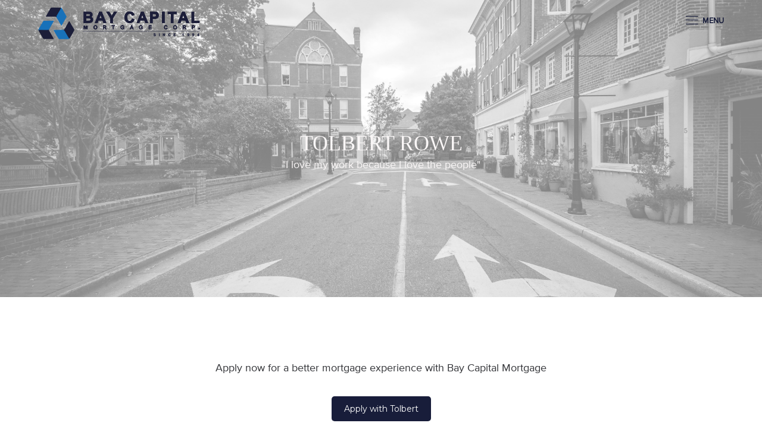

--- FILE ---
content_type: text/html
request_url: https://www.baycapitalmortgage.com/TolbertRowe.html
body_size: 11010
content:
<!DOCTYPE html>
<!DOCTYPE html>
<html lang="en">

  <head>
    <meta charset="utf-8">
    <meta name="loan-app-url" content="https://prod.northstar.ellielabs.com/loan-app/">
    <meta name="borrower-portal-url" content="https://prod.northstar.ellielabs.com/borrower/index.html">
    <meta name="identity-redirect-url" content="https://idp.elliemae.com/ccbp/redirect.html">

    <meta name="site-id" content="8607671120">
    <meta name="viewport" content="width=device-width, initial-scale=1">
    <link rel="prefetch" href="../../runtime/vendors/select2-3.4.5.min.css">
    <link rel="prefetch" href="../../runtime/vendors/rzslider-5.8.0.min.css" />
    <link rel="prefetch" href='https://fonts.googleapis.com/css?family=Lato:400,900,400italic'>
    <link rel="prefetch" href="https://fonts.googleapis.com/icon?family=Material+Icons">
    <link href="../../runtime/vendors/fontawesome-4.7.0/css/font-awesome.min.css" rel="stylesheet" />
    <link href="https://fonts.googleapis.com/css?family=Arvo|Droid+Sans|Droid+Serif|Lato|Merriweather|Montserrat|Open+Sans|Oxygen|PT+Sans|Roboto|Roboto+Slab|Sanchez|Ubuntu|Vollkorn" rel="stylesheet">
    <link href="../../runtime/vendors/icon-font.min.css" rel="stylesheet">
    <link href="../../runtime/vendors/bootstrap.min.css" rel="stylesheet">
    <link id="linkCommonCss" href="../../runtime/common.min.css" rel="stylesheet">
    <link href="../../themes/theme1A/theme1A.min.css" rel="stylesheet">
    <style id="ThemeStyles" type="text/css">
      .template-header .template-header-overlay {
        background-color: rgba(83, 12, 12, 0);
        opacity: 1;
      }

      .theme-header-background,
      .theme-header-background-hover:hover,
      .theme-header-background-hover.ie-focus-within {
        background-color: rgba(251, 250, 250, 1);
      }

      .theme-header-background-hover:focus-within {
        background-color: rgba(251, 250, 250, 1);
      }

      .theme-header-background-dark,
      .theme-header-background-dark-hover:hover,
      .theme-header-background-dark-hover.ie-focus-within {
        background-color: hsl(0, 10.111111111111077%, 91.23529411764706%);
      }

      .theme-header-background-dark-hover:focus-within {
        background-color: hsl(0, 10.111111111111077%, 91.23529411764706%);
      }

      .theme-header-title,
      .theme-header h1,
      .theme-header h2,
      .theme-header h3,
      .theme-header h4,
      .theme-header h5,
      .theme-header h6 {
        color: #faf7f7;
        font-family: Georgia;
      }

      .theme-header,
      .theme-header p {
        color: #faf7f7;
        font-family: Proxima Nova;
      }

      .theme-navigation-text {
        font-family: Proxima Nova;
        color: #181D3A;
      }

      .theme-navigation-text-font {
        font-family: Proxima Nova;
      }

      .theme-navigation-text-color {
        color: #181D3A;
      }

      .theme-navigation-text-background,
      .theme-navigation-text-background-hover:hover,
      .theme-navigation-text-background-hover.ie-focus-within {
        background-color: rgba(24, 29, 58, 1);
      }

      .theme-navigation-text-background-hover:focus-within {
        background-color: rgba(24, 29, 58, 1);
      }

      .theme-navigation-button {
        background-color: #0068ac;
        color: #faf7f7;
        font-family: Proxima Nova;
      }

      .theme-navigation-button:hover,
      .theme-navigation-button:focus {
        background-color: rgba(0, 104, 172, 0.8);
        color: #faf7f7;
        text-decoration: none;
      }

      .theme-background {
        background-color: ;
      }

      .template-main,
      .template-main-mobile {
        background-color: #ffffff;
      }

      .theme-button {
        background-color: #181D3A;
        color: #ffffff;
        font-family: Proxima Nova;
      }

      .theme-button:hover,
      .theme-button:focus {
        background-color: rgba(24, 29, 58, 0.9);
        color: #ffffff;
      }

      .theme-button:focus {
        outline-style: solid;
        outline-width: 2px;
        outline-color: #303135;
        outline-offset: 2px;
      }

      .theme-body-text,
      .text-widget div,
      .text-widget p,
      .text-widget ul,
      .text-widget ol,
      .state-licenses-widget div,
      .state-licenses-widget p,
      .state-licenses-widget ul,
      .state-licenses-widget ol,
      .velocify-lead-form.content .modal-input-label,
      .velocify-lead-form .field-placeholder {
        color: #303135;
        font-family: Proxima Nova;
      }

      .theme-color-links,
      .theme-color-links:hover,
      .theme-color-links:focus,
      .text-widget a,
      .title-widget a,
      .state-licenses-widget a {
        color: #1B71B6;
      }

      .theme-title-text,
      .title-widget h2,
      .text-widget h1,
      .text-widget h2,
      .text-widget h3,
      .text-widget h4,
      .text-widget h5,
      .text-widget h6,
      .state-licenses-widget h1,
      .state-licenses-widget h2,
      .state-licenses-widget h3,
      .state-licenses-widget h4,
      .state-licenses-widget h5,
      .state-licenses-widget h6 {
        font-family: Georgia;
      }

      .theme-title-text,
      .title-widget h2,
      .text-widget h1,
      .text-widget h2,
      .text-widget h3,
      .text-widget h4,
      .text-widget h5,
      .text-widget h6,
      .state-licenses-widget h1,
      .state-licenses-widget h2,
      .state-licenses-widget h3,
      .state-licenses-widget h4,
      .state-licenses-widget h5,
      .state-licenses-widget h6 {
        color: #1B71B6;
      }

      .surefire-spinner {
        height: 200px;
      }

      .surefire-error-html {
        font-size: 18px;
        font-weight: 600;
        height: auto;
        text-align: center;
        padding: 20px 5px;
        color: #e35c62;
        font-family: Proxima Nova;
      }

      .hide-surefire-error {
        display: none;
      }

      .theme-title-text-spinner {
        border-top-color: #1B71B6;
      }

      .theme-footer-background {
        background-color: #f7f7f7;
      }

      .theme-footer {
        color: #303135;
      }

      .theme-footer a,
      .theme-footer-text a {
        color: #303135;
      }

      .theme-footer .footer-icon {
        color: #666973;
        border-color: #666973;
      }

      .theme-footer-text,
      .theme-footer p,
      .theme-footer ul,
      .theme-footer ol,
      .theme-footer h1,
      .theme-footer h2,
      .theme-footer h3,
      .theme-footer h4,
      .theme-footer h5,
      .theme-footer h6 {
        font-family: Proxima Nova;
      }

      .state-licenses-widget {
        padding-bottom: 25px;
      }

      .state-licenses-widget h2 {
        font-size: 28px;
      }

      .licenses-table {
        width: 100%;
        color: #333333;
      }

      .licenses-table-header {
        max-height: 50px;
      }

      .licenses-table.loading {
        position: relative;
        overflow: hidden;
      }

      .licenses-table.loading tbody:after {
        content: "";
        position: absolute;
        left: 50%;
        top: 125px;
        box-sizing: border-box;
        margin-left: -32px;
        width: 65px;
        height: 65px;
        border-radius: 100%;
        border: 5px solid rgba(180, 180, 180, 0);
        border-top-color: #FFF;
        animation: spin-colors 3s infinite linear;
      }

      .licenses-table.loading tbody td span {
        visibility: hidden;
      }


      .licenses-table.loading tbody tr {
        background-color: rgb(230, 230, 230) !important;
      }

      .licenses-table-heading {
        font-size: 16px;
        font-weight: bold;
        padding: 20px 0 20px 30px;
      }

      .licenses-table tbody tr:nth-child(even) {
        background-color: #f7f7f7;
      }

      .licenses-table tbody td {
        font-size: 14px;
        padding: 7px 0 7px 30px;
        word-wrap: break-word;
      }

      .heading-state,
      .entry-state {
        width: 10%;
        max-width: 130px;
        padding-left: 30px;
      }

      .heading-state,
      .entry-state {
        width: 15%;
        max-width: 230px;
      }

      .heading-number,
      .entry-number {
        width: 15%;
        max-width: 200px;
      }

      .heading-number,
      .entry-number {
        width: 20%;
        max-width: 300px;
      }

      .heading-type,
      .entry-type {
        width: 20%;
        max-width: 300px;
      }

      .heading-text,
      .entry-text {
        width: 25%;
        max-width: 250px;
      }

      .heading-text,
      .entry-text {
        width: 25%;
        max-width: 350px;
      }

      .heading-disclosures,
      .entry-disclosures {
        width: 30%;
        max-width: 544px;
        padding-right: 5px
      }

      .heading-disclosures,
      .entry-disclosures {
        width: 40%;
        max-width: 544px;
      }

      .licenses-table.notSelected .heading-text span,
      .licenses-table.hideDisclosures .heading-disclosures-lo span,
      .licenses-table.hideDisclosures .heading-disclosures span,
      .licenses-table.notSelected .entry-text:before,
      .licenses-table .hideDisclosuresCell.entry-disclosures:before {
        display: none;
      }

      .grey-bg {
        background-color: #f7f7f7;
      }

      .disclosures-uploads {
        width: auto;
        display: inline-block;
        vertical-align: top;
        padding-right: 5px;
      }

      .disclosures-links {
        width: 60%;
        display: inline-block;
        vertical-align: top;
        word-wrap: break-word;
        padding-right: 5px;
      }

      .delete-row-button {
        float: right;
      }

      .delete-row-button:hover,
      .edit-disclosures-button:hover {
        cursor: pointer;
      }

      .table-icon {
        color: #999999;
        vertical-align: top;
      }

      td {
        min-height: 25px;
      }

      .hasNoContent span {
        display: none !important;
      }


      @media only screen and (max-width: 760px),
      (min-device-width: 768px) and (max-device-width: 1024px) {

        /* Force table to not be like tables anymore */
        table,
        thead,
        tbody,
        th,
        td,
        tr {
          display: block;
        }

        tr {
          border: 1px solid #ccc;
          margin-top: 20px;
          margin-bottom: 20px;
        }

        td {
          border: none;
          position: static;
          padding-left: 50%;
          min-height: 25px;
        }

        .state-licenses-widget a {
          text-decoration: none;
        }

        .licenses-table-header {
          display: none;
        }

        .licenses-table.loading tbody td:before {
          visibility: hidden;
        }

        .licenses-table.loading tbody:after {
          display: none;
        }

        .licenses-table.loading tbody tr {
          position: relative;
        }

        .licenses-table.loading tbody tr:after {
          content: "";
          position: absolute;
          left: 50%;
          top: 80px;
          box-sizing: border-box;
          margin-left: -32px;
          width: 65px;
          height: 65px;
          border-radius: 100%;
          border: 5px solid rgba(180, 180, 180, 0);
          border-top-color: #FFF;
          animation: spin-colors 3s infinite linear;
        }

        .licenses-table tbody tr {
          background-color: transparent !important;
        }

        .licenses-table tbody td.entry-state {
          background-color: #f7f7f7;
          padding: 10px 0 10px 18px;
          margin: 0;
          font-weight: 700;
        }

        .licenses-table tbody td {
          display: block;
          padding-left: 20px;
        }

        .licenses-table tbody td:before {
          display: block;
          width: 100%;
          font-weight: 700;
          padding: 7px 0 7px;
          position: static;
        }

        .licenses-table tbody td.entry-state:before {
          display: none;
        }

        .licenses-table tbody td.entry-number:before {
          content: 'License Number';
        }

        .licenses-table tbody td.entry-text:before {
          content: 'Regulated Text';
        }

        .licenses-table tbody td.entry-disclosures:before {
          content: 'Disclosures';
        }

        .licenses-table tbody td.entry-text {
          margin-top: 0px;
        }

        .licenses-table tbody td.entry-type:before {
          content: 'License Type';
        }

        .licenses-table-entry {
          width: 100%;
          padding: 5px 20px;
        }

        .grey-bg {
          background-color: transparent;
        }

        .edit-disclosures-button {
          float: right;
        }

        .disclosures-uploads {
          display: block;
          width: 100%;
        }

        .disclosures-links {
          display: block;
          width: 100%;
        }

        .delete-row-button-mobile {
          float: right;
        }

        .delete-row-button {
          display: none;
        }

        .focus {
          display: none;
        }

        .entry-disclosures {
          margin-bottom: 20px;
        }

        .heading-state,
        .entry-state,
        .heading-state.column-lo,
        .entry-state.column-lo {
          width: 100%;
          max-width: 100%;
        }

        .heading-number,
        .entry-number,
        .heading-number.column-lo,
        .entry-number.column-lo {
          width: 100%;
          max-width: 100%;
        }

        .heading-type,
        .entry-type {
          width: 100%;
          max-width: 100%;
        }

        .heading-text,
        .entry-text,
        .heading-text.column-lo,
        .entry-text.column-lo {
          width: 100%;
          max-width: 100%;
        }

        .heading-disclosures,
        .entry-disclosures,
        .heading-disclosures.column-lo,
        .entry-disclosures.column-lo {
          width: 100%;
          max-width: 100%;
        }
      }
    </style>
    <script id="ThemeProperties" type="text/javascript">
      window.THEME_PROPERTIES = {}
    </script>
    <link rel="shortcut icon" href="../../runtime/favicon.ico">
    <title>Bay Capital Mortgage Corp. - Full Service Mortgage Company - Tolbert Rowe</title>
    <meta name="title" content="Bay Capital Mortgage Corp. - Full Service Mortgage Company - Tolbert Rowe">
    <meta name="description" content="Local mortgage banker with an experienced staff offering expertise in every area of mortgage lending, from purchase to refinance.">
    <meta name="keywords" content="mortgage home loan, refinance, low rates, interest rates, loans, mortgage rates, fha home, home loan, usda, conventional loan, loan calculator, first time home buyer, mortgage company, reverse mortgage, lender, loan officer, va loans, maryland loans">
    <script src="../../runtime/navMenu.min.js" type="text/javascript" async="async"></script>
    <script src="../../runtime/vendors/iframeResizer.min.js" type="text/javascript" defer="defer"></script>
    <script src="../../runtime/appLauncher.min.js" type="text/javascript" defer="defer"></script>
    <script src="../../runtime/vendors/jquery.min.js" type="text/javascript" defer="defer"></script>
    <script src="../../runtime/velocify.min.js" type="text/javascript" defer="defer"></script>

  </head>

  <body>
    <div class="theme1A template-container" id="CMS-main-container" tabindex="-1">
      <header class="template-header" style="background-image: url(&quot;https://store.asset.ellieservices.com/d15052a6-70fc-4260-a790-cd559a6e6d14&quot;);">
        <nav class="template-navigation" id="nav-wrapper-js"><a class="skip-nav-link" onclick="skipNavigation(event)" onkeydown="skipNavigation(event)" href="#template-main-body">SKIP TO MAIN CONTENT</a>
          <div class="template-navigation-logo-container" id="nav-logo-js" style="cursor: pointer;"><a class="logo-link" href="index.html" tabindex="0"><img class="template-company-logo-image" alt="Logo" src="https://store.asset.ellieservices.com/7eea099e-5306-4a05-9e7c-120679030a2a"></a></div><button class="template-navigation-hamburger theme-navigation-text mobile-make-active-js mobile-check-editor-js" onclick="toggleNavMenu()"><span class="template-navigation-button-icon lnr lnr-menu"></span><span class="template-navigation-button-description">MENU</span></button>
          <div class="template-navigation-menu-container" tabindex="-1">
            <div class="template-navigation-menu mobile-make-active-js mobile-check-editor-js"><button id="template-navigation-button-close" class="template-navigation-close theme-navigation-text mobile-make-active-js mobile-check-editor-js" aria-label="Close Menu" onclick="toggleNavMenu()" onkeydown="handleCloseButtonShiftTab(event)"><span class="template-navigation-button-icon lnr lnr-cross"></span><span class="template-navigation-button-description">CLOSE</span></button>
              <div id="template-navigation-menu" class="template-navigation-menu-overlay theme-header-background mobile-make-active-js"></div>
              <ul class="template-navigation-list" id="nav-menu-width-js">
                <li class="template-navigation-link theme-header-background-dark-hover theme-navigation-text-color"><a class="template-navigation-anchor theme-navigation-text" href="OurTeam.html">Our Team</a></li>
                <li class="template-navigation-link theme-header-background-dark-hover theme-navigation-text-color"><a class="template-navigation-anchor theme-navigation-text" href="Branches.html">Branches</a></li>
                <li class="template-navigation-link theme-header-background-dark-hover theme-navigation-text-color"><a class="template-navigation-anchor theme-navigation-text" href="MyCapitalConnect.html">My CapitalConnect</a></li>
                <li class="template-navigation-link theme-header-background-dark-hover theme-navigation-text-color"><a class="template-navigation-anchor theme-navigation-text" href="HispanicLending.html">Hispanic Lending</a></li>
                <li class="template-navigation-link theme-header-background-dark-hover theme-navigation-text-color"><a class="template-navigation-anchor theme-navigation-text" href="CommunityLendingProgram.html">Community Lending Program</a></li>
                <li class="template-navigation-link theme-header-background-dark-hover theme-navigation-text-color"><a class="template-navigation-anchor theme-navigation-text" aria-describedby="navigation-list-child-122942" href="Calculators.html">Calculators</a>
                  <div tabindex="-1" id="navigation-list-child-122942" style="display: none;"></div>
                  <ul class="template-navigation-list-child theme-header-background-dark">
                    <li class="template-navigation-link-child theme-navigation-text-color"><a class="template-navigation-anchor template-navigation-anchor--child theme-navigation-text" href="PaymentAmortization.html">Payment Amortization</a></li>
                    <li class="template-navigation-link-child theme-navigation-text-color"><a class="template-navigation-anchor template-navigation-anchor--child theme-navigation-text" href="RentVsOwn.html">Rent Vs Own</a></li>
                    <li class="template-navigation-link-child theme-navigation-text-color"><a class="template-navigation-anchor template-navigation-anchor--child theme-navigation-text" href="AnnualPercentageRate.html">Annual Percentage Rate</a></li>
                    <li class="template-navigation-link-child theme-navigation-text-color"><a class="template-navigation-anchor template-navigation-anchor--child theme-navigation-text" href="DebtConsolidation.html">Debt Consolidation</a></li>
                    <li class="template-navigation-link-child theme-navigation-text-color"><a class="template-navigation-anchor template-navigation-anchor--child theme-navigation-text" href="PrepaymentSavings.html">Prepayment Savings</a></li>
                    <li class="template-navigation-link-child theme-navigation-text-color"><a class="template-navigation-anchor template-navigation-anchor--child theme-navigation-text" href="EarlyPayoff.html">Early Payoff</a></li>
                    <li class="template-navigation-link-child theme-navigation-text-color"><a class="template-navigation-anchor template-navigation-anchor--child theme-navigation-text" href="RefinanceBreakEven.html">Refinance Break Even</a></li>
                    <li class="template-navigation-link-child theme-navigation-text-color"><a class="template-navigation-anchor template-navigation-anchor--child theme-navigation-text" href="TaxSavings.html">Tax Savings</a></li>
                  </ul>
                </li>
                <li class="template-navigation-link theme-header-background-dark-hover theme-navigation-text-color"><a class="template-navigation-anchor theme-navigation-text" href="WhyBayCapital.html">Why Bay Capital</a></li>
                <li class="template-navigation-link theme-header-background-dark-hover theme-navigation-text-color"><a class="template-navigation-anchor theme-navigation-text" href="ContactUs.html">Contact Us</a></li>
                <li class="template-navigation-link theme-header-background-dark-hover theme-navigation-text-color"><a class="template-navigation-anchor theme-navigation-text" href="ExecutiveTeam.html">Executive Team</a></li>
                <li class="template-navigation-link theme-header-background-dark-hover theme-navigation-text-color"><a class="template-navigation-anchor theme-navigation-text" href="AboutUs.html">About Us</a></li>
                <li class="template-navigation-link theme-header-background-dark-hover theme-navigation-text-color"><a class="template-navigation-anchor theme-navigation-text" href="BayCapitalMerchSite.html">Bay Capital Merch Site</a></li>
                <li class="template-navigation-link theme-header-background-dark-hover theme-navigation-text-color"><a class="template-navigation-anchor theme-navigation-text" href="Disclosures.html">Disclosures</a></li>
                <li class="template-navigation-link theme-header-background-dark-hover theme-navigation-text-color"><a class="template-navigation-anchor theme-navigation-text" href="Careers.html">Careers</a></li>
                <li class="template-navigation-link login-link "><a id="template-navigation-link-login" onkeydown="window.handleNavTabOut(event)" class=" template-navigation-button theme-navigation-button" href="https://www.baycapitalmortgage.com/borrower-app/?siteId=8607671120" onclick="event.preventDefault();window.ConsumerConnectApps.openBorrowerPortal('8607671120')" onkeypress="window.ConsumerConnectApps.callOnEnter(event, window.ConsumerConnectApps.openBorrowerPortal, '8607671120')">Log In</a></li>
              </ul>
            </div>
          </div>
        </nav>
        <div class="template-header-overlay theme-header-background"></div>
        <div class="template-header-text theme-header">
          <div class="text-editor-component">
            <div>
              <h1><span style="font-size:36px">TOLBERT ROWE</span></h1>

              <p><span style="font-size:18px">"I love my work because I love the people"</span></p>
            </div>
          </div>
        </div>
      </header>
      <section class="template-main" id="template-main-body" tabindex="-1">
        <div class="hide-empty-widget-placeholders">
          <div class="site-builder-row row">
            <div class="site-builder-column col-md-12" data-dz-id="5043f07b-c230-4de5-9dc5-8594acc8b55d">
              <div class="site-builder-module-container">
                <div class="site-builder-module" data-test="46314473-da7d-4208-97bf-8adcd65a544a">
                  <div class="widget-container">
                    <div id="46314473-da7d-4208-97bf-8adcd65a544a">
                      <div class="html-widget" data-testid="html-widget">
                        <div class="html-widget-content">
                          <script src="https://pixel.adwerx.com/baycapitalmortgage/trowe@baycapitalmortgage.com/awp.js" async=""></script>
                        </div>
                      </div>
                    </div>
                  </div>
                </div>
              </div>
            </div>
          </div>
          <div class="site-builder-row row">
            <div class="site-builder-column col-md-12" data-dz-id="ea2c043f-58e6-4595-ac03-df6b9bcd03d5">
              <div class="site-builder-module-container">
                <div class="site-builder-module" data-test="3ef33688-ff59-4512-801d-6fccccebddc9">
                  <div class="widget-container">
                    <div id="3ef33688-ff59-4512-801d-6fccccebddc9">
                      <div class="text-widget">
                        <div>
                          <p style="text-align:center"><span style="font-size:18px">Apply now for a better mortgage experience with Bay Capital Mortgage</span></p>
                        </div>
                      </div>
                    </div>
                  </div>
                </div>
              </div>
            </div>
          </div>
          <div class="site-builder-row row">
            <div class="site-builder-column col-md-12" data-dz-id="f191176c-2911-4a16-851e-a6764ba3fe18">
              <div class="site-builder-module-container">
                <div class="site-builder-module" data-test="1ba09637-7376-4b51-95c6-170ace6fbdb7">
                  <div class="widget-container">
                    <div id="1ba09637-7376-4b51-95c6-170ace6fbdb7">
                      <div class="button-widget">
                        <div class="button-widget-container is-center" style="padding: 17px 0px;"><a class="btn theme-button is-medium apply-now-button" data-lar="tolbert" onclick="event.preventDefault();window.ConsumerConnectApps.openLoanApp('8607671120', 'tolbert', null, null, '37710');" onkeypress="window.ConsumerConnectApps.callOnEnter(event, window.ConsumerConnectApps.openLoanApp, '8607671120', 'tolbert', null, null, '37710')" href="https://www.baycapitalmortgage.com/loan-app/?siteId=8607671120&amp;lar=tolbert&amp;workFlowId=37710" aria-label="Apply with Tolbert">Apply with Tolbert</a></div>
                      </div>
                    </div>
                  </div>
                </div>
              </div>
            </div>
          </div>
          <div class="site-builder-row row">
            <div class="site-builder-column col-md-4" data-dz-id="4a5b9654-a651-4e9c-aecf-5d3fbfd1c30d">
              <div class="site-builder-row row">
                <div class="site-builder-column col-md-12" data-dz-id="ffcef5a0-0ccf-4d34-a3a4-5880dbfc2b4e">
                  <div class="site-builder-row row">
                    <div class="site-builder-column col-md-2" data-dz-id="6394b1f7-4b24-4c30-8247-4b9c3329016b">
                      <div class="site-builder-module-container">
                        <div class="site-builder-module" data-test="c34f9fb8-bc05-44c5-a78b-60a10b193ec7">
                          <div class="widget-container">
                            <div id="c34f9fb8-bc05-44c5-a78b-60a10b193ec7">
                              <div class="spacer-widget" data-testid="spacer-widget" style="height: 50px;"></div>
                            </div>
                          </div>
                        </div>
                      </div>
                    </div>
                    <div class="site-builder-column col-md-10" data-dz-id="77c3d6a3-b3b5-4893-a323-2bc1c4d7d965">
                      <div class="site-builder-module-container">
                        <div class="site-builder-module" data-test="057f9bec-0217-4f0a-b8c4-007ca5b9ea0d">
                          <div class="widget-container">
                            <div id="057f9bec-0217-4f0a-b8c4-007ca5b9ea0d">
                              <div class="image-widget" data-testid="image-widget">
                                <div class="image-widget-image-container is-center">
                                  <div data-is-linked="false"><img class="image-widget-image" src="https://store.asset.ellieservices.com/469d94f4-30cb-4123-a307-67861044b1a4" alt=""></div>
                                  <div class="image-widget-caption theme-body-text"></div>
                                </div>
                              </div>
                            </div>
                          </div>
                        </div>
                      </div>
                    </div>
                  </div>
                </div>
              </div>
              <div class="site-builder-row row">
                <div class="site-builder-column col-md-12" data-dz-id="77bdd0b4-5a1e-4e52-8323-fddf7e41e878">
                  <div class="site-builder-row row">
                    <div class="site-builder-column col-md-2" data-dz-id="8849d833-cbee-4ba8-9851-b87233f20f9e">
                      <div class="site-builder-module-container">
                        <div class="site-builder-module" data-test="ae448776-5b97-4061-b387-13f46f0d493e">
                          <div class="widget-container">
                            <div id="ae448776-5b97-4061-b387-13f46f0d493e">
                              <div class="spacer-widget" data-testid="spacer-widget" style="height: 50px;"></div>
                            </div>
                          </div>
                        </div>
                      </div>
                    </div>
                    <div class="site-builder-column col-md-10" data-dz-id="640de06a-99d3-422e-9e26-4456121b7ce9">
                      <div class="site-builder-row row">
                        <div class="site-builder-column col-md-12" data-dz-id="3be982ec-bd8c-4f1a-b175-bc7cec47cefb">
                          <div class="site-builder-module-container">
                            <div class="site-builder-module" data-test="124e5a5f-314f-45c0-afe3-cfbd12225b75">
                              <div class="widget-container">
                                <div id="124e5a5f-314f-45c0-afe3-cfbd12225b75">
                                  <div class="text-widget">
                                    <div>
                                      <p style="text-align:center"><span style="font-size:24px"><strong>TOLBERT ROWE</strong></span></p>

                                      <p style="text-align:center"><span style="font-size:18px"><strong>Vice President/ Lending</strong></span></p>

                                      <p style="text-align:center"><span style="font-size:16px"><a href="mailto:tolbert@baycapitalmortgage.com">tolbert@baycapitalmortgage.com</a></span></p>

                                      <p style="text-align:center"><span style="font-size:20px">410-310-3520</span></p>

                                      <h5 style="text-align:center">NMLS# 182844</h5>

                                      <h5 style="text-align:center">DE NMLS#&nbsp;MLO-182844</h5>

                                      <h5 style="text-align:center">MD NMLS#&nbsp;182844</h5>
                                    </div>
                                  </div>
                                </div>
                              </div>
                            </div>
                          </div>
                        </div>
                      </div>
                      <div class="site-builder-row row">
                        <div class="site-builder-column col-md-12" data-dz-id="b9d4a67c-e6ba-456a-97af-1c23df4ca589">
                          <div class="site-builder-module-container">
                            <div class="site-builder-module" data-test="70069f20-d93e-443b-bbab-b635eb8557d1">
                              <div class="widget-container">
                                <div id="70069f20-d93e-443b-bbab-b635eb8557d1">
                                  <div class="image-widget" data-testid="image-widget">
                                    <div class="image-widget-image-container is-center">
                                      <div data-is-linked="false"><img class="image-widget-image" src="https://store.asset.ellieservices.com/db6eea88-556e-4216-8597-5d4e0bb9920e" alt=""></div>
                                      <div class="image-widget-caption theme-body-text"></div>
                                    </div>
                                  </div>
                                </div>
                              </div>
                            </div>
                          </div>
                        </div>
                      </div>
                    </div>
                  </div>
                </div>
              </div>
              <div class="site-builder-row row">
                <div class="site-builder-column col-md-12" data-dz-id="4c88668e-9ea8-429a-b171-61a0d756bb02">
                  <div class="site-builder-module-container">
                    <div class="site-builder-module" data-test="d5f1dcd5-afc9-45a3-96a9-707ec574b76e">
                      <div class="widget-container">
                        <div id="d5f1dcd5-afc9-45a3-96a9-707ec574b76e">
                          <div class="spacer-widget" data-testid="spacer-widget" style="height: 20px;"></div>
                        </div>
                      </div>
                    </div>
                  </div>
                </div>
              </div>
            </div>
            <div class="site-builder-column col-md-5" data-dz-id="43547368-caf0-4eb7-b9ed-9947f47c5d7f">
              <div class="site-builder-row row">
                <div class="site-builder-column col-md-12" data-dz-id="3450afcb-2826-4b7b-bade-dd7098ed3d6c">
                  <div class="site-builder-module-container">
                    <div class="site-builder-module" data-test="e166a47c-9e3b-46a7-a433-ee4b397bce55">
                      <div class="widget-container">
                        <div id="e166a47c-9e3b-46a7-a433-ee4b397bce55">
                          <div class="text-widget">
                            <div>
                              <p><span style="font-size:18px">Tolbert has worked in the mortgage industry since 1985 on the Mid Shore.&nbsp; Prior to becoming Vice President at Bay Capital Mortgage, Tolbert was President of Community Bank Mortgage, a partnership with Provident State Bank.</span></p>

                              <p>&nbsp;</p>

                              <p><span style="font-size:18px">Tolbert’s experience of providing mortgage advice and services to bank customers gives him a unique ability to find mortgage solutions to complex lending situations.&nbsp; He spends the time to listen to each borrower’s goal so as to advise the best mortgage program for their needs.</span></p>

                              <p>&nbsp;</p>

                              <p><span style="font-size:18px">Tolbert has extensive experience working with first-time buyers and takes great pride in working with those who initially are not qualified but by counseling and coaching is able to get them to the point where they are able to enjoy their dream of homeownership.</span></p>

                              <p>&nbsp;</p>

                              <p><span style="font-size:18px">Tolbert is an active Real Estate investor and speaks with first hand&nbsp;knowledge about investing in residential real estate...Buying, Selling, and Managing.</span></p>

                              <p>&nbsp;</p>

                              <p><span style="font-size:18px">Tolbert is very active in his community as he currently serves as President of Channel Marker, Inc., Board Member of United Way of Caroline County, Junior Achievement of the Eastern Shore, Caroline Education Fund and Mid- Shore Community Foundation. He also is a coach &nbsp;for Special Olympics Basketball, Kayaking and a Unified Golf partner with his daughter Kelsey.&nbsp; Tolbert is also a dedicated platelet pheresis donor and blood bank advocate &nbsp;having donated more than 150 times in the last 20 years. He previously served for 18 years on the Caroline County &nbsp;the Caroline County Board of Education and was President of Maryland Association of Boards of Education in 2018-2019. &nbsp;</span></p>

                              <p>&nbsp;</p>

                              <p><span style="font-size:18px">Tolbert is a lifelong Eastern Shoreman and lives in Greensboro with his wife Jeanne and daughter Kelsey.</span></p>
                            </div>
                          </div>
                        </div>
                      </div>
                    </div>
                  </div>
                </div>
              </div>
              <div class="site-builder-row row">
                <div class="site-builder-column col-md-12" data-dz-id="c132133c-67db-447a-9b8a-2e6395c7a461">
                  <div class="site-builder-module-container">
                    <div class="site-builder-module" data-test="a1b522e9-d0e8-490e-886f-3c7cb515e31f">
                      <div class="widget-container">
                        <div id="a1b522e9-d0e8-490e-886f-3c7cb515e31f">
                          <div class="spacer-widget" data-testid="spacer-widget" style="height: 20px;"></div>
                        </div>
                      </div>
                    </div>
                  </div>
                </div>
              </div>
              <div class="site-builder-row row">
                <div class="site-builder-column col-md-12" data-dz-id="f3875d16-1d1d-4947-b959-ca664b068a1c">
                  <div class="site-builder-module-container">
                    <div class="site-builder-module" data-test="83219d25-29fb-4a39-9092-f2f672867690">
                      <div class="widget-container">
                        <div id="83219d25-29fb-4a39-9092-f2f672867690">
                          <div class="spacer-widget" data-testid="spacer-widget" style="height: 20px;"></div>
                        </div>
                      </div>
                    </div>
                  </div>
                </div>
              </div>
            </div>
            <div class="site-builder-column col-md-3" data-dz-id="724c3cab-10e2-40d4-9f2d-0dca0f47d6b8">
              <div class="site-builder-row row">
                <div class="site-builder-column col-md-12" data-dz-id="672b884a-d8ef-4682-9e08-f9da1f333ba1">
                  <div class="site-builder-module-container">
                    <div class="site-builder-module" data-test="eeb9dbaa-56f9-41d3-a483-f7f69512c8aa">
                      <div class="widget-container">
                        <div id="eeb9dbaa-56f9-41d3-a483-f7f69512c8aa">
                          <div class="text-widget">
                            <div>
                              <blockquote>
                                <h2><em>"We close on time, every time."</em></h2>
                              </blockquote>
                            </div>
                          </div>
                        </div>
                      </div>
                    </div>
                  </div>
                </div>
              </div>
              <div class="site-builder-row row">
                <div class="site-builder-column col-md-12" data-dz-id="9da718d0-6756-43ab-810e-7b8232aa7185">
                  <div class="site-builder-module-container">
                    <div class="site-builder-module" data-test="86b228da-682f-4960-aa98-c2fd71ad3112">
                      <div class="widget-container">
                        <div id="86b228da-682f-4960-aa98-c2fd71ad3112">
                          <div class="spacer-widget" data-testid="spacer-widget" style="height: 50px;"></div>
                        </div>
                      </div>
                    </div>
                  </div>
                </div>
              </div>
            </div>
          </div>
          <div class="site-builder-row row">
            <div class="site-builder-column col-md-12" data-dz-id="5ec41f0a-918f-4f07-b068-f3eb2c165bd9">
              <div class="site-builder-module-container">
                <div class="site-builder-module" data-test="f48a3fa7-b95a-400d-b412-6c92fb91ee29">
                  <div class="widget-container">
                    <div id="f48a3fa7-b95a-400d-b412-6c92fb91ee29">
                      <div class="spacer-widget" data-testid="spacer-widget" style="height: 20px;"></div>
                    </div>
                  </div>
                </div>
              </div>
            </div>
          </div>
          <div class="site-builder-row row">
            <div class="site-builder-column col-md-12" data-dz-id="037f3160-f435-4bb1-b9c2-77cdc118cbd9">
              <div class="site-builder-module-container">
                <div class="site-builder-module" data-test="e81e8ac6-1fea-4380-ba38-f35d89c2533c">
                  <div class="widget-container">
                    <div id="e81e8ac6-1fea-4380-ba38-f35d89c2533c">
                      <div class="divider-widget">
                        <hr class="is-center" style="width: 100%;">
                      </div>
                    </div>
                  </div>
                </div>
              </div>
            </div>
          </div>
          <div class="site-builder-row row">
            <div class="site-builder-column col-md-12" data-dz-id="8014d900-c0fc-4f05-ac30-36cdc55dddfb">
              <div class="site-builder-row row">
                <div class="site-builder-column col-md-12" data-dz-id="30739e73-5d28-46f2-ad1d-38e9b3d52e89">
                  <div class="site-builder-module-container">
                    <div class="site-builder-module" data-test="f92225db-e150-4ad6-a2dd-3f91a74a389f">
                      <div class="widget-container">
                        <div id="f92225db-e150-4ad6-a2dd-3f91a74a389f">
                          <div class="text-widget">
                            <div>
                              <h2 style="text-align:center">FIND OUT HOW MUCH YOU CAN AFFORD</h2>

                              <p style="text-align:center">The following online calculators serve as helpful tools during the mortgage process.</p>
                            </div>
                          </div>
                        </div>
                      </div>
                    </div>
                  </div>
                </div>
              </div>
              <div class="site-builder-row row">
                <div class="site-builder-column col-md-12" data-dz-id="2dce8567-519a-4c5a-ac8c-01fc3c930cf3">
                  <div class="site-builder-module-container">
                    <div class="site-builder-module" data-test="16361f53-3cdd-41a7-8363-56283f664cbd">
                      <div class="widget-container">
                        <div id="16361f53-3cdd-41a7-8363-56283f664cbd">
                          <div class="spacer-widget" data-testid="spacer-widget" style="height: 20px;"></div>
                        </div>
                      </div>
                    </div>
                  </div>
                </div>
              </div>
            </div>
          </div>
          <div class="site-builder-row row">
            <div class="site-builder-column col-md-12" data-dz-id="36785ff9-2f8c-48ce-8422-999ae7414917">
              <div class="site-builder-row row">
                <div class="site-builder-column col-md-6" data-dz-id="ef0116fd-7fba-49a0-ba88-60619dd603ee">
                  <div class="site-builder-module-container">
                    <div class="site-builder-module" data-test="b0f681d0-af68-4533-89bb-236e64aca558">
                      <div class="widget-container">
                        <div id="b0f681d0-af68-4533-89bb-236e64aca558">
                          <div class="text-widget">
                            <div>
                              <h4 style="text-align:center"><a href="https://www.baycapitalmortgage.com/PaymentAmortization.html">Payment / Amortization Calculator</a></h4>

                              <p style="text-align:center">Calculate your monthly payment and see how the principal is paid over time.</p>

                              <p style="text-align:center">&nbsp;</p>

                              <h4 style="text-align:center"><a href="https://www.baycapitalmortgage.com/RentVsOwn.html">Rent vs Own Calculator</a></h4>

                              <p style="text-align:center">Calculate the difference between renting and buying a home.</p>

                              <p style="text-align:center">&nbsp;</p>

                              <h4 style="text-align:center"><a href="https://www.baycapitalmortgage.com/AnnualPercentageRate.html">Annual Percentage&nbsp;Rate Calculator</a></h4>

                              <p style="text-align:center">Calculate the APR for fixed-rate or adjustable-rate loans.</p>

                              <p style="text-align:center">&nbsp;</p>

                              <h4 style="text-align:center"><a href="https://www.baycapitalmortgage.com/DebtConsolidation.html">Debt Consolidation Calculator</a></h4>

                              <p style="text-align:center">Determine if you can consolidate your debt by combining it with your home mortgage.</p>
                            </div>
                          </div>
                        </div>
                      </div>
                    </div>
                  </div>
                </div>
                <div class="site-builder-column col-md-6" data-dz-id="1e0f2e0c-cb8a-4fe7-af04-5f00cdc61d1d">
                  <div class="site-builder-module-container">
                    <div class="site-builder-module" data-test="e3225842-c4f6-4dca-9de7-325880928142">
                      <div class="widget-container">
                        <div id="e3225842-c4f6-4dca-9de7-325880928142">
                          <div class="text-widget">
                            <div>
                              <h4 style="text-align:center"><a href="https://www.baycapitalmortgage.com/PrepaymentSavings.html">Prepayment Savings Calculator</a></h4>

                              <p style="text-align:center">Find out how soon you can pay off your mortgage by making a prepayment.</p>

                              <p style="text-align:center">&nbsp;</p>

                              <h4 style="text-align:center"><a href="https://www.baycapitalmortgage.com/EarlyPayoff.html">Early Payoff Calculator</a></h4>

                              <p style="text-align:center">Determine the additional monthly payment amount needed to pay off the loan sooner.</p>

                              <p style="text-align:center">&nbsp;</p>

                              <h4 style="text-align:center"><a href="https://www.baycapitalmortgage.com/RefinanceBreakEven.html">Refinance Break-Even Point&nbsp;Calculator</a></h4>

                              <p style="text-align:center">Find out how long it will take to "break-even" on a refinanced loan.</p>

                              <p style="text-align:center">&nbsp;</p>

                              <h4 style="text-align:center"><a href="https://www.baycapitalmortgage.com/TaxSavings.html">Tax Savings Calculator</a></h4>

                              <p style="text-align:center">Determine the estimated tax savings with a new loan.</p>
                            </div>
                          </div>
                        </div>
                      </div>
                    </div>
                  </div>
                </div>
              </div>
            </div>
          </div>
        </div>
      </section>
      <footer class="template-footer theme-footer theme-footer-background">
        <div class="row">
          <div class="col-xs-offset-1 col-xs-10 col-md-offset-2 col-md-8 footer-container cms-footer"><a href="https://www.ice.com/privacy-security-center#ice-mortgage-technology-privacy-policy" class="logo-container" target="_blank" rel="noopener noreferrer"><span class="logo"></span><span class="privacy-policy">Privacy Policy</span></a>
            <div class="row">
              <div class="col-xs-12 col-md-7">
                <div class="footer-links clearfix">
                  <ul>
                    <li><a tabindex="0" href="CompanyStateLicenses.html">Company State Licenses</a></li>
                    <li><a tabindex="0" href="PrivacyPolicy.html">Privacy Policy</a></li>
                  </ul>
                </div>
                <div class="footer-disclaimers theme-footer-text">
                  <div class="text-editor-component">
                    <div>
                      <p><span style="font-size:14px"><em><strong>Disclaimer: </strong>The ICE logo displayed on this website refers to ICE Mortgage Technology, a trusted provider of digital solutions for the mortgage industry. Bay Capital Mortgage has no affiliation whatsoever with U.S. Immigration and Customs Enforcement (ICE) or any other law enforcement agency. We do not share, transmit, or disclose any loan application or borrower information to ICE immigration enforcement. All borrower data is handled securely and in compliance with applicable privacy laws.</em></span></p>

                      <p>&nbsp;</p>

                      <p><span style="font-size:14px"><em><strong>Company General Compliance Statement:&nbsp;</strong>This is not a commitment to make a loan. Loans are subject to borrower qualifications, including income, property evaluation, sufficient equity in the home to meet LTV requirements, and final credit approval. Approvals are subject to underwriting guidelines, interest rates, and program guidelines, and are subject to change without notice based on applicant’s eligibility and market conditions. Terms of the loan may be subject to payment of points and fees by the applicant.</em></span></p>
                    </div>
                  </div>
                </div>
              </div>
              <div class="col-xs-12 col-md-4 col-md-offset-1">
                <div class="footer-contact theme-footer-text">
                  <div class="text-editor-component">
                    <div>
                      <p>2553 Housley Road, Suite 200,&nbsp;Annapolis, Maryland 21401</p>

                      <p>410-974-6044 &nbsp; | &nbsp; &nbsp;compliance@baycapitalmortgage.com</p>

                      <p>Company NMLS #39610</p>

                      <p>www.nmlsconsumeraccess.org</p>
                    </div>
                  </div>
                </div>
                <div class="footer-ehl-logo ehl-standalone"><img src="https://store.asset.ellieservices.com/51fafcb5-39a9-4f73-9580-9020127e04b2" alt="" role="presentation"></div>
                <div class="footer-social-icons">
                  <ul>
                    <li><a href="https://www.facebook.com/baycapitalmtg/" target="_blank" aria-label="Facebook Link">
                        <div class="footer-icon fa fa-facebook"></div>
                      </a></li>
                    <li><a href="https://www.linkedin.com/company/bay-capital-mortgage-corporation/" target="_blank" aria-label="LinkedIn Link">
                        <div class="footer-icon fa fa-linkedin"></div>
                      </a></li>
                    <li><a href="mailto:compliance@baycapitalmortgage.com" target="" aria-label="Send Email Link">
                        <div class="footer-icon fa fa-envelope"></div>
                      </a></li>
                    <li class="footer-ehl-logo"><img src="https://store.asset.ellieservices.com/51fafcb5-39a9-4f73-9580-9020127e04b2" alt="" role="presentation"></li>
                  </ul>
                </div>
              </div>
              <div class="col-xs-12 footer-disclaimers mobile-view">
                <div class="text-editor-component">
                  <div>
                    <p><span style="font-size:14px"><em><strong>Disclaimer: </strong>The ICE logo displayed on this website refers to ICE Mortgage Technology, a trusted provider of digital solutions for the mortgage industry. Bay Capital Mortgage has no affiliation whatsoever with U.S. Immigration and Customs Enforcement (ICE) or any other law enforcement agency. We do not share, transmit, or disclose any loan application or borrower information to ICE immigration enforcement. All borrower data is handled securely and in compliance with applicable privacy laws.</em></span></p>

                    <p>&nbsp;</p>

                    <p><span style="font-size:14px"><em><strong>Company General Compliance Statement:&nbsp;</strong>This is not a commitment to make a loan. Loans are subject to borrower qualifications, including income, property evaluation, sufficient equity in the home to meet LTV requirements, and final credit approval. Approvals are subject to underwriting guidelines, interest rates, and program guidelines, and are subject to change without notice based on applicant’s eligibility and market conditions. Terms of the loan may be subject to payment of points and fees by the applicant.</em></span></p>
                  </div>
                </div>
              </div>
            </div>
          </div>
        </div>
      </footer>
    </div>
    <script type="text/javascript">
      // TODO: use the preview/runtime bucket for websitebuilder preview
      var runtimeSubPathFilesFolder = (function() {
        // TEMP CODE
        var isDefaultUrlSuffix = 'false';
        if (Boolean(isDefaultUrlSuffix) && window.location.search.toLowerCase().indexOf('runtimefolder') > -1) {
          // assume it's the first token in QS. i.e. runtimefolder=octsp
          return '/' + window.location.search.replace('?', '').split('&')[0].split('=')[1];
        }
        return '';
      })();
      var baseRuntimeJsPath = '../../runtime';
      var commonCssLinkTag = document.getElementById('linkCommonCss');
      commonCssLinkTag.href = baseRuntimeJsPath + runtimeSubPathFilesFolder + '/common.min.css';
      // set path for local scripts needed
      var javascriptsNotRequiredForDomLoad = [
        '/utils.min.js',
        '/countyList.min.js',
        '/theme.min.js',
        '/calculators.min.js',
      ].map(function(f) {
        return baseRuntimeJsPath + runtimeSubPathFilesFolder + f;
      });

      function downloadJsOnLoad() {
        for (var i = 0; i < javascriptsNotRequiredForDomLoad.length; i++) {
          var element = document.createElement("script");
          element.async = false; //that flag guarantees the ordering
          element.src = javascriptsNotRequiredForDomLoad[i];
          document.body.appendChild(element);
        }
      }

      function runRatesCalculators() {
        var hasRatesApiSettings = !!(window.RatesCalculator && window.RatesCalculator.ratesApiSettings);
        var isRatesFieldMappingDefined = typeof RatesFieldMapping !== 'undefined';
        if (!hasRatesApiSettings || !isRatesFieldMappingDefined) {
          setTimeout(function() {
            runRatesCalculators();
          }, 1000);
          return;
        }

        var isRatesCalculatorAutoRun = window.RatesCalculator.ratesApiSettings.isRatesCalculatorAutoRun;
        if (!isRatesCalculatorAutoRun) {
          return;
        }

        var ourRatesForms = document.querySelectorAll('.Rates-form');
        for (var i = 0; i < ourRatesForms.length; i++) {
          var ourForm = ourRatesForms[i];
          ourForm.addEventListener('submit', function() {
            return false;
          });
          ourForm.dispatchEvent(new CustomEvent('submit', {
            cancelable: true,
            detail: {
              isAutoRun: true
            }
          }));
        }
      }

      function showRatesCalculators() {
        setTimeout(function() {
          var ourRatesForms = document.querySelectorAll('.Rates-form');
          for (var i = 0; i < ourRatesForms.length; i++) {

            var ourForm = ourRatesForms[i];
            ourForm.style.display = "block";
          }
        }, 500);
      }

      function performStartupTasks() {
        downloadJsOnLoad();
        showRatesCalculators();
        runRatesCalculators();

        if (window.location.hostname.indexOf('preview.') === 0 && window.THEME_PROPERTIES) {
          window.addEventListener('message', function(event) {
            if (event.data && event.data.type === 'APP_READY') {
              var iframe = document.getElementById('ConsumerConnectAppIFrame');
              if (iframe && iframe.contentWindow) {
                iframe.contentWindow.postMessage({
                  type: 'APP_THEME_UPDATED',
                  properties: THEME_PROPERTIES
                }, '*');
              }
            }
          });
        }
      }

      function performClickEvent(event) {
        var link = event.target;
        while (link && link.tagName !== 'A') {
          link = link.parentNode;
        }

        if (link) {
          var isEmailLink = link.protocol === 'mailto:';
          var isWebLink = link.hostname && link.hostname !== 'www.baycapitalmortgage.com';
          var msg = null;

          if (false && isEmailLink) {
            msg = 'Email is not a secure method of communication and should NOT be used to send personal or financial information.';
          } else if (false && isWebLink) {
            msg = 'You are leaving our website and going to a 3rd party site that we cannot guarantee the security.';
          }

          if (msg) {
            var res = confirm(msg);
            if (!res) {
              event.preventDefault();
            }
          }
        }
      }

      if (window.addEventListener) {
        window.addEventListener("load", performStartupTasks, false);
        if (false) {
          window.addEventListener('click', performClickEvent, false);
        }
      } else if (window.attachEvent)
        window.attachEvent("onload", performStartupTasks);
      else
        window.onload = performStartupTasks;
    </script>
    <script>
      (function(d, s, id) {
        var js, sfjs = d.getElementsByTagName(s)[0];
        if (d.getElementById(id)) return;
        js = d.createElement(s);
        js.id = id;
        js.src = "https://sf3.tomnx.com/interactives/embed-interactives.js";
        sfjs.parentNode.insertBefore(js, sfjs);
      })(document, "script", "surefire-interactives");
    </script>

  </body>

</html>

--- FILE ---
content_type: text/css
request_url: https://www.baycapitalmortgage.com/runtime/common.min.css
body_size: 6302
content:
/* styles for all themes and widgets in both the editor and published sites */
@font-face{font-family:Proxima Nova;src:url(ProximaNovaRegular.woff2) format('woff2'),url(ProximaNovaRegular.woff) format('woff'),url(ProximaNovaRegular.ttf) format('truetype');font-weight:400}h1,h2,h3,h4,h5,h6{line-height:1}h2{font-weight:600;font-size:1.5rem}h3{font-weight:600;font-size:1.125rem}.mortgage-calculators-widget h3{font-size:14px}body{line-height:1.375rem}body #ConsumerConnectAppIFrame html{overflow:hidden}.overflow-hidden{overflow:hidden!important;position:fixed}.template-header-text p{line-height:1}.template-main{outline:none}.template-main .button-widget .btn{border-radius:5px;font-family:"Montserrat",sans-serif}.template-main .title-widget pre,.template-main .text-widget pre,.template-main .state-licenses-widget pre{background-color:transparent}.template-main .title-widget h2{font-size:28px;font-weight:300}.template-main .text-widget h2,.template-main .text-widget h3,.template-main .text-widget h4,.template-main .text-widget h5,.template-main .text-widget h6,.template-main .state-licenses-widget h2,.template-main .state-licenses-widget h3,.template-main .state-licenses-widget h4,.template-main .state-licenses-widget h5,.template-main .state-licenses-widget h6{font-weight:300}.template-main .text-widget h2,.template-main .state-licenses-widget h2{font-size:25px;margin-top:0;padding-top:12px}.template-main .text-widget h3,.template-main .state-licenses-widget h3{font-size:22px}.template-main .text-widget h4,.template-main .state-licenses-widget h4{font-size:19px}.template-main .text-widget h5,.template-main .state-licenses-widget h5{font-size:16px}.template-main .text-widget h6,.template-main .state-licenses-widget h6{font-size:13px}.template-main p{line-height:1.5}@media screen and (max-width:768px){.btn{width:100%}}input[type="text"],input[type="email"]{color:#000}input[type="text"],input[type="number"],input[type="password"],input[type="email"],input[type="ssn"]{padding:0 8px;vertical-align:middle;display:block;white-space:nowrap;overflow:hidden;text-overflow:ellipsis;outline:none;font-family:'Proxima Nova',Helvetica,Arial,sans-serif;box-shadow:inset 0 2px 0 0 rgba(172,179,188,0.4);border:1px solid #acb3bc;background-color:#fff;box-sizing:border-box}.site-builder-row{margin-bottom:5px}.site-builder-module{width:100%;max-width:100%}.hide-empty-widget-placeholders .empty-widget-placeholder-container{display:none}.spinner-container{padding:0;margin:0 auto;width:65px;display:flex;align-items:center;justify-content:center}.spinner-circle{box-sizing:border-box;width:65px;height:65px;border-radius:100%;border:5px solid rgba(255,255,255,0.2);border-top-color:#FFF;animation:spin-colors 3s infinite linear}.rates-loading-animation-small-container{height:35px;align-items:flex-start;justify-content:left;margin:8px auto;display:none}.rates-loading-animation-small-container .spinner-circle{height:35px;width:35px}.spinner-circle.no-spinner-color-animation{animation:spin 3s infinite linear}@keyframes spin-colors{0%{border-top-color:#52a6ec}10%{border-top-color:#1394e5}30%{border-top-color:#2080cd}50%{border-top-color:#006aa9}70%{border-top-color:#005181}90%{border-top-color:#52a6ec}100%{border-top-color:#1394e5;transform:rotate(1080deg)}}@keyframes spin{to{transform:rotate(1080deg)}}.button-widget .button-widget-container{padding:17px 0}.button-widget .button-widget-container.is-right{text-align:right}.button-widget .button-widget-container.is-center{text-align:center}.button-widget .button-widget-container.is-left{text-align:left}.button-widget .btn{white-space:pre-wrap}.button-widget .btn.is-small{font-size:12px;padding:5px 10px}.button-widget .btn.is-medium{font-size:14px;padding:10px 20px}.button-widget .btn.is-large{font-size:16px;padding:15px 30px}.button-widget a{max-width:100%}.divider-widget hr{border-top:solid 1px #c2d0db}.divider-widget hr.is-left{margin-left:0}.divider-widget hr.is-right{margin-left:auto;margin-right:0}.divider-widget hr.is-center{margin-left:auto;margin-right:auto}.html-widget{color:#333}.image-widget-image-container{position:relative}.image-widget-image-container.is-right{text-align:right}.image-widget-image-container.is-center{text-align:center}.image-widget-image-container.is-left{text-align:left}.image-widget-image{max-width:100%;max-height:100%}.image-widget-image-link{position:absolute;top:0;left:0;bottom:0;right:0;z-index:3}.image-widget-caption{white-space:pre-wrap}img{-moz-force-broken-image-icon:1}.text-widget{text-align:left;padding:1px}.title-widget{text-align:center;padding:1px}.video-widget-wrapper{max-width:100%}.video-widget-wrapper.is-small{width:302px}.video-widget-wrapper.is-medium{width:401px}.video-widget-wrapper.is-large{width:501px}.video-widget-wrapper.is-hd{width:853px}.video-widget-wrapper.is-right{margin:0 0 0 auto}.video-widget-wrapper.is-center{margin:0 auto}.video-widget-container{position:relative;padding-bottom:56.25%!important;padding-top:30px;height:0;overflow:hidden}.video-widget-player{position:absolute;top:0;left:0;width:100%;height:100%}.map-widget-click-overlay{display:none;position:absolute;top:0;bottom:0;left:0;right:0}@media all and (-ms-high-contrast:none),(-ms-high-contrast:active){.map-widget-click-overlay{display:block}}.mortgage-calculators-widget-input:-ms-input-placeholder{color:#697489}.mortgage-calculators-widget{color:#333}.mortgage-calculators-widget-title{font-size:18px;font-weight:600}.mortgage-calculators-widget-description{margin-top:20px}.mortgage-calculators-widget-wrapper{width:100%}.mortgage-calculators-widget-container{position:relative;float:left;vertical-align:top;padding:0 15px}.mortgage-calculators-widget-container.mortgage-calculators-widget-container--left{width:300px}.mortgage-calculators-widget-container.mortgage-calculators-widget-container--left.Rates-calculator-container{min-height:1056px}.mortgage-calculators-widget-container.mortgage-calculators-widget-container--right{width:calc(100% - 300px)}.mortgage-calculators-widget-form{background:#f7f7f7;padding:30px 20px;margin-top:26px}.mortgage-calculators-widget-form.Rates-form{display:block}.mortgage-calculators-widget-form-group{margin:10px 0 0}.mortgage-calculators-widget-form-group legend{border-bottom:0;font-weight:bold}.mortgage-calculators-widget-form-group.is-hidden,.mortgage-calculators-widget-radio-group.is-hidden,.mortgage-calculators-widget-select-group.is-hidden{display:none}.mortgage-calculators-widget-select-subtext{margin-top:8px;display:block;font-size:11px}.mortgage-calculators-widget-label{margin:0;line-height:32px;padding:0;font-size:12px;display:block}.mortgage-calculators-widget-label.mortgage-calculators-widget-label--radio{display:block;line-height:13px;font-size:13px;font-weight:normal;float:none;width:100%}.mortgage-calculators-widget-label.mortgage-calculators-widget-label-for-input{display:inline;line-height:13px;font-size:13px;font-weight:normal}.mortgage-calculators-widget-label.mortgage-calculators-widget-label-with-tooltip{display:inline;line-height:32px;margin-right:4px}.mortgage-calculators-widget-label.mortgage-calculators-widget-label--secondary{position:absolute;z-index:5;top:0;padding:0 8px;width:0;text-align:right;pointer-events:none;cursor:text;color:#464f5c;font-size:13px;font-weight:normal;transition:width 200ms ease-in-out,color 200ms ease-in-out!important;-webkit-transition:width 200ms ease-in-out,color 200ms ease-in-out!important;-ms-transition:width 200ms ease-in-out,color 200ms ease-in-out!important}.mortgage-calculators-widget-input-container{position:relative;padding:0}.mortgage-calculators-widget-input-container.mortgage-calculators-widget-input-container--inline{display:inline-block;width:49%;vertical-align:top}.mortgage-calculators-widget-input-container.is-amount:before,.velocify-lead-form .field-container.is-amount:before{position:absolute;content:'$';color:#333;font-size:13px;top:8px;left:8px}.mortgage-calculators-widget-input-container.is-percentage:before,.velocify-lead-form .field-container.is-percentage:before{position:absolute;content:'%';color:#333;font-size:13px;top:8px;right:8px}.velocify-lead-form .field-container.is-amount:before,.velocify-lead-form .field-container.is-percentage:before{top:9px}.consultation-form-widget .velocify-lead-form .form-row .input-component-radio label{color:#333!important;font-weight:400!important;padding-left:3px}.consultation-form-widget .velocify-lead-form .form-row .input-component-radio>div{display:flex;flex-direction:row;align-items:flex-start;gap:0.2rem}.consultation-form-widget .velocify-lead-form .form-row .input-component-radio input[type="radio"]{margin:0!important}input[type="text"].mortgage-calculators-widget-input,.mortgage-calculators-widget-input{width:100%;height:32px;font-size:13px;border-radius:4px}.mortgage-calculators-widget-input:focus + .mortgage-calculators-widget-label.mortgage-calculators-widget-label--secondary,.mortgage-calculators-widget-input:valid + .mortgage-calculators-widget-label.mortgage-calculators-widget-label--secondary{width:100%;color:#333}.mortgage-calculators-widget-input.is-amount{text-indent:12px}.velocify-lead-form .input-component-input.is-amount{text-indent:8px}.mortgage-calculators-widget-input.is-calculator-error,.velocify-lead-form .input-component-input.velocify-form-field-error,.velocify-lead-form .input-component-dropdown .velocify-form-field-error{border-color:#d0021b}input[type="radio"].mortgage-calculators-widget-input-radio,.mortgage-calculators-widget-input-radio{vertical-align:middle;height:22px;margin-top:0;margin-right:10px}.mortgage-calculators-widget-input::-ms-clear{display:none}.mortgage-calculators-widget-select{width:100%;height:32px;padding-left:6px;background:white;font-size:13px}select[disabled].mortgage-calculators-widget-select,input[disabled].mortgage-calculators-widget-input{background-color:#f8f9f9;border:1px solid #d5d9dd}.mortgage-calculators-widget-submit{width:100%;margin-top:40px;font-size:14px;border-radius:5px}.mortgage-calculators-widget-submit.remove-debt{background-color:transparent;border:1px solid #464f5c;margin-top:15px;display:none}.mortgage-calculators-add-debt-container.is-clone{margin-top:25px;border-top:1px solid #cbcfd7}.mortgage-calculators-add-debt-container.is-clone .mortgage-calculators-widget-submit.remove-debt{display:block}.mortgage-calculators-widget-disclaimer{color:#52616b;font-size:10px;margin-top:28px}.mortgage-calculators-widget-results{margin-top:20px;border-top:1px solid #eee}.mortgage-calculators-summary{margin-left:4px;margin-right:4px}.mortgage-calculators-summary.summary-header{font-size:14px}.mortgage-calculators-summary.summary-value{font-size:18px;font-weight:700}.mortgage-calculators-summary.summary-grid-container{max-width:742px;display:grid;margin-top:12px;margin-bottom:12px;overflow-x:auto}.mortgage-calculators-summary.summary-grid-item{display:grid;grid-template-columns:auto auto auto;overflow-x:auto}.mortgage-calculators-summary.summary-first-item{display:grid;border-right:1px solid #cbcfd7}.mortgage-calculators-summary.summary-item{display:grid;border-right:1px solid #cbcfd7}.mortgage-calculators-summary.summary-last-item{display:grid}.mortgage-calculators-summary.summary-grid-container-with-builder{display:grid;margin-top:12px;margin-bottom:12px;overflow-x:auto}.mortgage-calculators-summary.summary-grid-item-with-builder{display:grid;grid-template-columns:auto auto auto;overflow-x:auto}.rates-calculator-results{padding:0;margin:2px;margin-top:20px;list-style:none}div.rates-calculator-results{max-height:calc(100vh - 10px);overflow-y:auto}.mortgage-calculators-widget-results.is-hidden{display:none}.mortgage-calculators-widget-subtitle{font-size:14px;margin-top:20px}.mortgage-calculators-widget-result{font-size:31px;line-height:31px;margin-top:16px}.mortgage-calculators-widget-result.spinner-wrapper{margin-top:32px}.mortgage-calculators-error,.velocify-form-field-error-message{color:#d0021b;margin-top:2px}.mortgage-calculators-widget-tables-href{display:none;margin-top:30px;text-align:center}.mortgage-calculators-widget-tables-href.is-active{display:block}.mortgage-calculators-widget-tables-container{overflow:auto;padding:5px;clear:both}.mortgage-calculators-table{width:100%;margin-top:30px;border-collapse:collapse;border:1px solid #EBEDF0;box-shadow:0 2px 12px 0 rgba(0,0,0,0.1)}.mortgage-calculators-table th,.mortgage-calculators-table td{padding:13px 15px;font-size:12px}.mortgage-calculators-table th{font-weight:bold;font-size:12px;text-transform:capitalize}.mortgage-calculators-table tfoot td{font-weight:bold;font-size:12px}.mortgage-calculators-table tr:nth-child(odd){background-color:#F6F7F9}.mortgage-calculators-table caption.mortgage-calculators-table-row-header{font-size:14px;text-transform:uppercase;font-weight:bold;padding:13px 15px;border-top:4px solid #A9B1BE}.mortgage-calculators-table.is-grandtotal th.mortgage-calculators-table-row-header{padding:25px 15px;background-color:#F6F7F9}.mortgage-calculators-table.is-grandtotal tr{background-color:white;border-top:1px solid #ebedf0}.mortgage-calculators-table.is-grandtotal th{font-size:13px}.mortgage-calculators-table.is-grandtotal td{text-align:right;font-size:13px}.mortgage-calculators-widget-hr{margin:25px 0;border-color:#cbcfd7}.mortgage-calculators-widget-print{border:0;background:transparent;position:absolute;top:18px;right:17px;font-size:1.5rem}.rates-calculator-result{padding-left:1px;margin-top:8px;margin-bottom:8px;width:600px}.rates-calculator-results-announcement{position:fixed;top:-9999px;left:-9999px;width:1px;height:1px;margin:-1px;padding:0;overflow:hidden;clip:rect(0,0,0,0);white-space:nowrap;border:0}.rates-calculator-result-term{font-size:16px;margin-bottom:10px}.rates-calculator-results-table-title{display:block;font-size:18px;font-weight:600;margin-top:32px;padding-bottom:16px}.rates-calculator-results-table{display:table;font-family:arial,sans-serif;border-collapse:collapse;width:100%;table-layout:fixed;padding-bottom:2vh;box-shadow:0 2px 8px 0 rgba(77,94,111,0.3)}.rates-calculator-results-mobile-table-title{display:none}.rates-calculator-results-mobile-table{display:none}.rates-calculator-results-td,.rates-calculator-results-th{text-align:left;padding:16px 16px 16px 24px;width:auto;font-size:14px;font-weight:500;display:revert}.rates-calculator-results-th{width:33.33%}.rates-calculator-results-td.td-big{padding:16px;padding-left:24px;font-size:25px}.rates-calculator-results-td.td-small{padding:24px;padding-left:24px;font-size:16px}.rates-calculator-results-tr:nth-child(4n+2),.rates-calculator-results-tr:nth-child(4n+3){background-color:#f7f7f7}.rates-calculator-results-mobile-even-tr{background-color:#f7f7f7;margin-top:0;margin-bottom:0;padding-bottom:4px;border:none;width:auto}.rates-calculator-results-mobile-even-tr.top{padding-top:12px;padding-bottom:4px}.rates-calculator-results-mobile-even-tr.bottom{padding-bottom:16px}.rates-calculator-results-mobile-odd-tr{background-color:#fff;margin-top:0;margin-bottom:0;padding-bottom:4px;border:none;width:auto}.rates-calculator-results-mobile-odd-tr.top{padding-top:12px;padding-bottom:4px}.rates-calculator-results-mobile-odd-tr.bottom{padding-bottom:16px}.rates-calculator-result-apr-row{font-size:25px;line-height:30px;margin-top:15px}.rates-calculator-result-apr-other,.rates-calculator-result-rate{display:inline;font-weight:normal!important;-webkit-font-smoothing:antialiased!important}.rates-calculator-result-apr{font-size:30px}.rates-calculator-result-other{font-size:16px;margin-top:8px}.rates-calculator-loadmore-button{border:1px solid #B0B9CA;background-color:white;color:#006aa9;box-shadow:0 2px 2px 0 rgba(0,0,0,.25);border-radius:5px;padding:10px 20px;text-align:center;text-transform:uppercase;font-size:14px}.rates-calculator-pagination{max-width:75%;margin-left:5px}.rates-calculator-pagination{margin-top:20px}.rates-calculator-pagination-link{padding:10px 15px;color:#43b2d6;border:1px solid #43b2d6;border-left:0;cursor:pointer}.rates-calculator-loadmore-error{display:block;margin-bottom:10px}.rates-calculator-loadmore-error:before{content:'\F06A';font-family:'FontAwesome';color:#d0021b;display:inline;font-size:18px;position:relative}.rates-calculator-loadmore-error:after{content:'Failure to load rates.';color:#d0021b;font-size:18px;padding-left:8px;display:inline}.rates-calculator-loadmore-error-hidden{display:none}.rates-calculator-result-term,.rates-calculator-result-other{color:#000000de}.rates-calculator-results-payment-wrapper.rates-breakdown-active{padding-bottom:14px}.rates-calculator-results-payment-wrapper.rates-breakdown-active > .rates-calculator-results-payment > .rates-calculator-payments-details-arrow-payment{content:url(ratesPayment/Down.svg)}.rates-calculator-results-payment > .rates-calculator-payments-details-arrow-payment{content:url(ratesPayment/Right.svg)}.rates-calculator-results-payment > .rates-calculator-payments-details-arrow-payment + span{content:url(ratesPayment/Down.svg);float:right;opacity:0}.rates-calculator-breakdown-table-tr.breakdown-mobile{border-width:0 1px}.rates-calculator-breakdown-table-tr.breakdown-mobile.first{border-width:1px 1px 0 1px}.rates-calculator-breakdown-table-tr.breakdown-mobile.last{border-width:0 1px 1px 1px}.rates-calculator-breakdown-table-th.breakdown-mobile{border-width:0 1px 0 0}.rates-calculator-breakdown-table-td.breakdown-mobile{border-width:0}.rates-calculator-payments-details-arrow-payment{padding-right:8px;padding-bottom:2px}.rates-calculator-results-payment-wrapper{background:#fff;box-shadow:0 -1px 0 0 #CBCFD7 inset;background-color:#fff}.rates-calculator-results-payment{font-size:16px;font-weight:400;line-height:20px;padding-top:10px;padding-left:8px;padding-bottom:14px;cursor:pointer}.rates-calculator-payments-details{padding-bottom:16px;padding-left:24px;padding-right:24px;font-size:14px;font-weight:400;line-height:20px;display:none}.rates-calculator-breakdown-table-wrapper{padding:0 24px 0 24px;display:none}.rates-calculator-breakdown-table{width:100%;table-layout:fixed}.rates-calculator-breakdown-table tr{border:1px solid #CBCFD7}.rates-calculator-breakdown-table td{border:1px solid #CBCFD7;font-size:12px;line-height:16px;font-weight:400;padding:10px 16px}.rates-calculator-breakdown-table th{font-weight:600;font-size:12px;line-height:16px;border:1px solid #CBCFD7;padding:10px 16px}.rates-calculator-payments-error{width:60%;margin:0 20% 15px 20%;color:#C64252;text-align:center;font-size:16px;font-style:normal;font-weight:400;line-height:20px}.rates-calculator-payments-error > span{content:url(ratesPayment/Warning.svg);fill:#C64252;width:24px;margin:0 0 6px 0}.rates-calculator-payments-preloader{height:64px;width:100%;justify-content:center;padding:0;display:none;box-sizing:content-box}.rates-calculator-payments-preloader .spinner-circle{width:64px;height:64px}.rates-breakdown-active > .rates-calculator-payments-details,.rates-breakdown-active > .rates-calculator-breakdown-table-wrapper{display:block}.rates-breakdown-active .rates-calculator-payments-preloader{display:flex}.rates-calculator-results-td.payment{padding:0 24px 16px}.rates-select-filter-holder{width:100%;max-width:375px;position:relative;display:block;margin-left:2px}select.rates-select-filter{background-color:white;height:32px;padding-left:6px;font-size:13px;width:100%;margin-top:7px}@media not all and (min-resolution:.001dpcm){@supports (-webkit-appearance:none) and (stroke-color:transparent){.rates-calculator-results-table{display:block;margin:0;padding:0;table-layout:fixed}.rates-calculator-results-tr{padding:0;margin:0;border:none}.rates-calculator-results-td,.rates-calculator-results-th{text-align:left;padding-left:24px;width:150px;font-size:14px;font-weight:500}.rates-calculator-results-th{width:33.33%}.rates-calculator-results-td.td-big{padding-left:24px;font-size:25px}.rates-calculator-results-td.td-small{padding-left:24px;font-size:16px}}}@media screen and (max-width:992px){.rates-calculator-results{overflow-y:auto;overflow-x:hidden}.mortgage-calculators-widget-container{position:relative;float:none;padding:0}.mortgage-calculators-widget-results{margin-right:32px}.mortgage-calculators-widget-container.mortgage-calculators-widget-container--left{width:100%}.mortgage-calculators-widget-container.mortgage-calculators-widget-container--right{width:100%;margin:15px}.mortgage-calculators-summary.summary-grid-container{width:356px;height:130px;display:grid}.mortgage-calculators-summary.summary-first-item{display:grid;grid-column-start:span 3;border-right:none}.mortgage-calculators-summary.summary-item{display:grid;border-right:1px solid #cbcfd7;margin-right:16px}.mortgage-calculators-summary.summary-last-item{display:grid}.rates-calculator-results-table-title{display:none}.rates-calculator-results-table{display:none}.rates-calculator-results-mobile-table-title{display:block;font-size:18px;font-weight:600;margin-top:32px;padding-bottom:16px}.rates-calculator-results-mobile-table{display:table;font-family:arial,sans-serif;border-collapse:collapse;width:356px;padding-bottom:2vh;box-shadow:0 2px 8px 0 rgba(77,94,111,0.3)}.rates-calculator-results-mobile-table .rates-calculator-results-mobile-odd-tr th.rates-calculator-results-th,.rates-calculator-results-mobile-table .rates-calculator-results-mobile-even-tr th.rates-calculator-results-th{min-width:90px;width:25%}.rates-calculator-results-td{display:revert;padding-right:24px;padding-left:8px;width:115px}.rates-calculator-results-th{display:revert;padding:0;width:33.33%}.rates-calculator-results-td.td-big{padding:4px 0 0 8px;font-size:25px}.rates-calculator-results-td.td-small{padding:10px 0 1px 8px;font-size:16px}.rates-calculator-results-th.th-big{padding:8px 16px 4px 24px}.rates-calculator-results-th.th-small{padding:10px 16px 1px 24px}.rates-calculator-breakdown-table td{display:block}.rates-calculator-breakdown-table{table-layout:auto}.rates-calculator-results-td.payment{padding:16px 24px}}@media only screen and (max-width:760px),(min-device-width:768px) and (max-device-width:1024px){.rates-calculator-results-td.payment.mobile{width:100%;min-width:308px}.rates-calculator-results-table{width:552px;table-layout:fixed}.rates-calculator-results-th,.rates-calculator-results-td{width:184px;box-sizing:border-box}.rates-calculator-breakdown-table-tr:not(.breakdown-mobile),.rates-calculator-results-tr{margin:0;display:table-row;border:none}.rates-calculator-breakdown-table-tr.breakdown-mobile{display:table-row;margin:0}.rates-calculator-breakdown-table-tr.breakdown-mobile.last{margin-bottom:20px}.rates-calculator-breakdown-table-th,.rates-calculator-breakdown-table-td,.rates-calculator-results-td,.rates-calculator-results-th,.rates-calculator-breakdown-table-th.breakdown-mobile{display:table-cell}.rates-calculator-results-table tr{display:table-row;min-width:600px}.rates-calculator-results-payment-wrapper{min-width:308px}.rates-calculator-breakdown-table > tbody{display:table-row-group}.rates-calculator-breakdown-table{display:table}.rates-calculator-breakdown-table-td.breakdown-mobile{display:block}}@media screen and (max-width:500px){.mortgage-calculators-widget-label{width:100%;float:none;font-size:14px}.mortgage-calculators-widget-input-container{position:relative;padding:0;width:100%;float:none}.mortgage-calculators-widget-print{display:none}}@media screen and (max-width:420px){.rates-calculator-result{width:100%}.rates-calculator-results-payment-wrapper{min-width:100%}.rates-calculator-results-mobile-table{display:block;width:100%}.rates-calculator-results-td.payment.mobile{min-width:100%}}@media only screen and (max-width:760px){.rates-calculator-breakdown-table tr,.rates-calculator-breakdown-table th{display:revert;width:100%}.rates-calculator-results-td.payment.mobile{display:block;width:100%}.rates-calculator-results-td.payment{padding:0 24px 16px}}.template-footer .footer-links{line-height:2.4;margin-bottom:59px;max-width:100%}.template-footer .footer-links ul{list-style:none;padding-left:0}.template-footer .footer-links ul li{float:left;margin-right:35px}.template-footer .footer-links ul a{font-weight:600;text-transform:uppercase;cursor:pointer}.template-footer .footer-contact{text-align:right;overflow:hidden}.template-footer .footer-ehl-logo.ehl-standalone{display:none;text-align:center}.template-footer .footer-ehl-logo{display:block}.template-footer .footer-ehl-logo img{max-width:53px;max-height:51px;margin-top:-5px}.template-footer .footer-social-icons{margin-bottom:59px}.template-footer .footer-social-icons ul{list-style:none;margin-top:46px;padding-left:0;float:right}.template-footer .footer-social-icons ul li{display:inline-block;margin-bottom:15px;margin-left:20px;margin-right:0}.template-footer .footer-social-icons .footer-icon{border:solid 1px;width:40px;height:40px;line-height:40px;font-size:20px;border-radius:20px;text-align:center}.template-footer .footer-disclaimers{line-height:2.0;font-size:10px;display:block;overflow:hidden}.template-footer .footer-disclaimers.mobile-view{display:none}.footer-container span.logo{content:url(ICE_MT-powered-by.svg);display:inline-block;background-size:50px 63px;background-repeat:no-repeat;width:50px;height:63px;margin-bottom:7px}.footer-container span.mobile-logo{content:url(ICE_MT-powered-by.svg);display:inline-block;background-size:50px 63px;background-repeat:no-repeat;width:50px;height:63px;margin-bottom:7px;margin-top:20px}.footer-container::before{display:none}.footer-container .logo-container{display:inline-flex;flex-direction:column;gap:0;width:50px;height:auto;text-decoration:none}.footer-container .privacy-policy{font-size:6.5px;font-weight:400;color:#231f20;letter-spacing:0.1px;word-spacing:0.1px;text-align:start}@media screen and (max-width:992px){.template-footer .footer-contact{text-align:left}.template-footer .footer-social-icons ul{float:none}.template-footer .footer-social-icons ul li{display:inline-block;margin-right:15px;margin-left:0;margin-bottom:15px}}@media screen and (max-width:768px){.template-footer .footer-links{margin-bottom:20px}.template-footer .footer-social-icons{margin-bottom:20px}.template-footer .footer-social-icons ul{margin-top:26px}.template-footer .footer-contact{margin-bottom:40px;text-align:center}.template-footer .footer-social-icons ul{float:none;text-align:center;margin-left:20px}.template-footer .footer-links ul li{float:none;margin-right:0;text-align:center}.template-footer .footer-disclaimers{display:none!important}.template-footer .footer-disclaimers.mobile-view{display:block!important;text-align:center}.template-footer .footer-social-icons .footer-ehl-logo{display:none!important}.template-footer .footer-ehl-logo.ehl-standalone{display:block!important}.footer-container{background-position:center top}}.skip-nav-link{width:175px;height:30px;text-align:center;margin:auto;background-color:white;opacity:0;position:absolute;left:calc(50% - 88px);cursor:pointer;border:1px solid #c7c9cb;border-top:none;box-shadow:0 2px 10px rgba(0,0,0,.12);border-radius:4px;outline:none;font-size:14px;font-weight:500;line-height:30px;top:0;z-index:-99}.skip-nav-link:focus{opacity:1;z-index:99}.template-navigation-anchor:focus{outline-style:solid;outline-width:2px;outline-color:#fff;outline-offset:2px}.template-navigation-menu-container:focus,.mortgage-calculators-widget-tables-container:focus,.line-item-calculator-results:focus,.rates-calculator-results:focus{outline:none}a:focus,.mortgage-calculators-widget-print:focus{outline:2px solid #303135;outline-offset:2px}.template-container:focus,.template-footer:focus{outline:none}@media print{a[href]::after{content:none}}form.free-consult-form{background-color:#f7f7f7;padding:30px 20px}.velocify-lead-section-container{max-width:450px}@media screen and (max-width:992px){.velocify-lead-section-container{max-width:100%}}.velocify-lead-section-container.hide-section{display:none}.thank-you-page-container{padding:1px}.thank-you-page-container.hide-section{display:none}.thank-you-page-container:focus,.velocify-lead-thank-you-page-header:focus{outline:none}.velocify-lead-thank-you-page-header{text-align:left;overflow-wrap:break-word;word-wrap:break-word;padding:10px;border-top:1px solid #000}.thank-you-message-title{font-size:28px;font-weight:bold;color:#12776c;margin:10px 0 15px;line-height:28px}.velocify-lead-form-widget.align{display:flex}.velocify-lead-form-widget.align.left{justify-content:flex-start}.velocify-lead-form-widget.align.center{justify-content:center}.velocify-lead-form-widget.align.right{justify-content:flex-end}.velocify-lead-form-header{text-align:left;overflow-wrap:break-word;word-wrap:break-word}.title-widget.velocify-lead-thank-you-page-header a{pointer-events:unset}.form-row .input-component-input{height:32px!important;font-size:13px!important;border-radius:4px!important;width:100%;margin-bottom:20px}.form-row .input-component-radio{display:table;font-size:13px!important;width:100%;margin-bottom:26px}.dynamic-dropdown{margin-bottom:26px;color:black}.input-component-container input{padding-left:10px;border:solid 1px #a9b1be}form.free-consult-form input[type="radio"]:focus{outline:#000 solid 1px}.form-row .input-component-input{height:32px!important;font-size:13px!important;border-radius:4px!important;width:100%;margin-bottom:26px}.velocify-form-field-error-message{margin-bottom:4px;font-size:14px}.velocify-form-field-error-message .ic-error{height:15px;width:15px;margin-right:4px;vertical-align:middle}.field-container .velocify-form-field-error{margin-bottom:0!important}.field-container .dynamic-dropdown .velocify-form-field-error{margin-bottom:0!important}.tcpa-row{margin-top:13px;display:inline-block}.tcpa-checkbox{display:inline-block}.tcpa-consent-message-title{font-size:14px;color:#333}.tcpa-text{display:inline-block;width:100%;font-weight:200;font-size:14px;color:#333;text-align:justify}.tcpa-text ul li,.tcpa-text ol li,.thank-you-text ul li,.thank-you-text ol li{line-height:normal}.input-required-marker{color:#e35c62;margin-left:3px}.velocify-lead-form.content .modal-input-label{width:100%;margin:13px 0 6px}.velocify-lead-form .input-component-container{position:relative}.velocify-lead-form .field-placeholder{vertical-align:bottom;float:right;margin-left:10px;font-size:12px;color:#697489}.velocify-lead-form .modal-input-label.velocify-form-field-error,.velocify-form-field-error .field-placeholder{color:#d0021b!important}form.free-consult-form input.input-component-input:focus,form.free-consult-form select:focus,form.free-consult-form select.velocify-form-field-error:focus{border-color:#000;outline:none}.half-width-field{display:inline-block;width:49%;vertical-align:top}.half-width-field-right{width:49%;margin-left:1px;margin-right:0;float:right}.info-icon-tooltip{background:url(ic-info.svg);background-size:contain;height:12px;width:12px;display:block;background-position:center}#state-tooltip-content{position:relative;left:10px;z-index:5000;pointer-events:none;padding:8px 10px;line-height:15px;white-space:nowrap;text-decoration:none;text-indent:0;overflow:visible;font-size:.9em;font-weight:normal;color:#575757;background-color:#fff;-webkit-border-radius:2px;border-radius:2px;-webkit-box-shadow:1px 2px 6px rgba(0,0,0,0.3);box-shadow:1px 2px 6px rgba(0,0,0,0.3)}.hidden{display:none}#state-icon-tooltip{background:none;border:none;padding:0;cursor:default;position:absolute;margin-top:8px}#state-icon-tooltip-text{background:none;border:none;font:inherit;position:absolute;padding-top:0}.rates-error-header{color:#c64252;text-align:center;font-size:18px;font-weight:600}.rates-error-body{text-align:center;font-size:16px}.border-none{border:none}.mobile-banner-wrapper{box-shadow:0 4px 8px rgba(0,0,0,0.1);background-color:#FFF;padding:10px}.mobile-banner-wrapper.hide{display:none}.mobile-banner-wrapper .top-row{display:flex;align-items:center;justify-content:space-between}.mobile-banner-wrapper .top-row .close-icon{color:#2080cd;font-size:22px;font-weight:600;cursor:pointer}.mobile-banner-wrapper .top-row .my-home-loans-app-logo{content:url(ICE_My-loans-native.png)}.mobile-banner-wrapper .top-row .text-container{flex-grow:1}.mobile-banner-wrapper .top-row .text-container .title{font-size:22px;font-weight:bold;margin-bottom:12px}.mobile-banner-wrapper .top-row .text-container .sub-title{font-size:16px;margin:0}.mobile-banner-wrapper .top-row button.open-button{padding:12px;background-color:#2080cd;color:#FFF;width:80px;border:0;border-radius:12px;font-size:14px;height:44px}.mobile-banner-wrapper .description{margin-left:38px;color:#697489}

--- FILE ---
content_type: text/css
request_url: https://www.baycapitalmortgage.com/themes/theme1A/theme1A.min.css
body_size: 1419
content:
.template-container{background:#fff}.template-container.is-mobile{overflow:hidden}.template-header{background-position:center;background-size:cover;position:relative;display:flex;flex-direction:column;justify-content:center;height:500px}.template-header-overlay{position:absolute;top:0;left:0;right:0;bottom:0;z-index:2;opacity:0.75}.template-header-text{z-index:3;width:80%;text-align:center;margin:0 auto;text-shadow:0 2px 22px rgba(121,121,121,0.4)}.template-main{width:100%;margin:0 auto 8px;padding:100px 5% 40px}.template-footer{padding:46px 5%;font-size:13px}.footer-container{margin:0;float:none!important;width:auto!important}@media screen and (max-width:992px){.template-container-line{margin:0}}@media print{.template-navigation,.template-header,.template-footer{display:none}.template-main{width:100%!important;margin:15px!important;padding:0!important}}.template-navigation{position:absolute;top:0;left:0;right:0;display:flex;padding:0 5%;min-height:72px;z-index:4}.template-navigation-logo-container{position:relative;max-width:50%;padding:6px 0;box-sizing:border-box;z-index:3;flex-shrink:0;display:flex;justify-content:center;flex-direction:column}.logo-link:hover,.logo-link:active,.logo-link:focus,.skip-nav-link:focus{outline-style:solid;outline-width:2px;outline-color:#fff;outline-offset:2px}.template-navigation-logo-container .template-company-logo-image{max-height:100px;max-width:100%}.template-navigation-hamburger,.template-navigation-close{display:none;border:none;cursor:pointer;padding:0;font-size:26px;font-weight:600}.template-navigation-hamburger:-moz-focusring,.template-navigation-close:-moz-focusring{outline:1px dotted}.template-navigation-hamburger{background:transparent;position:absolute;right:5%;top:50%;transform:translateY(-50%);line-height:14px}.template-navigation-close{background:transparent;line-height:19px}.template-navigation-button-icon{margin:0 auto;line-height:13px}.template-navigation-button-description{margin-left:5px;display:inline-block;vertical-align:top;line-height:1;font-size:13px;margin-top:2px}.template-navigation-menu-container{flex:1 0 auto}.template-navigation-menu{height:100%;text-align:right}.template-navigation-menu-overlay{display:none;position:fixed;top:0;left:0;bottom:0;right:0;height:100vh;opacity:0.9}.template-navigation.is-mobile{height:72px;min-height:auto}.template-navigation.is-mobile .template-navigation-logo-container{height:72px}.template-navigation.is-mobile .template-navigation-logo-container .template-company-logo-image{max-height:60px}.template-navigation.is-mobile .template-navigation-hamburger{display:block}.template-navigation.is-mobile .template-navigation-hamburger.is-active{display:none}.template-navigation.is-mobile .template-navigation-close{display:none;position:absolute;top:0;right:20px;height:72px;z-index:3}.template-navigation.is-mobile .template-navigation-close.is-active{display:block}.template-navigation.is-mobile .template-navigation-menu{display:none;position:fixed;margin-left:0;top:0;left:0;right:0;bottom:0;z-index:5;padding:40px 5% 0}.template-navigation.is-mobile .template-navigation-menu.is-editor{top:47px;left:320px}.template-navigation-menu.is-editor .template-navigation-menu-overlay.is-active{top:47px;left:320px}.template-navigation.is-mobile .template-navigation-menu.is-active{display:block;height:auto;overflow:auto}.template-navigation.is-mobile .template-navigation-menu-overlay.is-active{display:block}.template-navigation.is-mobile .menu-button-container{float:none;margin:0 auto}.template-navigation.is-mobile .template-navigation-login{font-size:18px;padding:14px;margin-top:20px;border:0;display:block;position:relative}.template-navigation.is-mobile .template-navigation-login-anchor{color:#fff}@media screen and (max-width:992px){.template-navigation-logo-container .template-company-logo-image{max-width:100%}}.template-navigation-list{white-space:nowrap;padding-left:0;margin:0;font-weight:700;text-transform:uppercase;font-size:13px;letter-spacing:-4px;height:100%;display:table;float:right}.template-navigation-list-child{display:none;position:absolute;padding:20px;width:100%;left:0;right:0;top:100%;text-align:left;white-space:normal}.template-navigation-list-grandchild{padding:0}.template-navigation-link:focus-within .template-navigation-list-child{display:block}.template-navigation-link:hover .template-navigation-list-child,.template-navigation-link.ie-focus-within .template-navigation-list-child{display:block}.template-navigation-link .template-navigation-anchor:hover + .template-navigation-list-child,.template-navigation-link .template-navigation-anchor:focus + .template-navigation-list-child{display:block}.template-navigation-link{padding:0 20px;display:table-cell;height:100%;letter-spacing:0;vertical-align:middle}.template-navigation-link-child{box-sizing:border-box;display:inline-block;vertical-align:top;padding:20px 40px}.template-navigation-link-grandchild{display:block;padding:10px 0;text-transform:capitalize}.template-navigation-link-grandchild:first-child{padding-top:20px}.template-navigation-anchor{cursor:pointer;vertical-align:top}.template-navigation-link:focus-within .template-navigation-anchor{color:inherit}.template-navigation-link:hover .template-navigation-anchor,.template-navigation-link .template-navigation-anchor:focus{color:inherit}.template-navigation-anchor--child{text-transform:uppercase}.template-navigation-button{cursor:pointer;padding:10px 20px;border-radius:5px}.template-navigation-link.template-navigation-link-hidden,.template-navigation.is-mobile .template-navigation-link.template-navigation-link-hidden{display:none}.template-navigation.is-mobile .template-navigation-list{text-align:center;z-index:2;position:relative;float:none;display:block;height:auto}.template-navigation.is-mobile .template-navigation-list-child{display:block;position:relative;top:0;padding:10px 0 0;background:transparent;text-align:center}.template-navigation.is-mobile .template-navigation-link{position:relative;font-size:18px;padding:14px;margin-top:20px;display:block;height:auto}.template-navigation.is-mobile .template-navigation-link:hover,.template-navigation.is-mobile .template-navigation-link:focus{background:transparent}.template-navigation.is-mobile .template-navigation-link-child{padding:10px;font-size:14px;margin-top:5px;display:block}.template-navigation.is-mobile .template-navigation-link-child:last-child{padding-bottom:0}.template-navigation.is-mobile .template-navigation-link-grandchild{padding:0;margin-top:0!important}.template-navigation.is-mobile .template-navigation-link-grandchild:first-child{padding:10px 0}.template-navigation.is-mobile .template-navigation-link-child,.template-navigation.is-mobile .template-navigation-link-grandchild{list-style-image:url([data-uri])}.template-navigation.is-mobile .template-navigation-anchor{color:inherit}.template-navigation.is-mobile .template-navigation-link-grandchild .template-navigation-anchor{border-bottom:1px solid;border-color:rgba(255,255,255,.2);padding:10px 0;display:inline-block}@media all and (-ms-high-contrast:none),(-ms-high-contrast:active){.template-navigation{min-height:auto}}.skip-nav-link{color:#303135}

--- FILE ---
content_type: application/javascript
request_url: https://www.baycapitalmortgage.com/runtime/navMenu.min.js
body_size: 520
content:
function hasClass(e,t){return e.classList?e.classList.contains(t):!!e.className.match(new RegExp("(\\s|^)"+t+"(\\s|$)"))}function addClass(e,t){e.classList?e.classList.add(t):hasClass(e,t)||(e.className+=" "+t)}function removeClass(e,t){if(e.classList)e.classList.remove(t)
else if(hasClass(e,t)){var a=new RegExp("(\\s|^)"+t+"(\\s|$)")
e.className=e.className.replace(a," ")}}function getInnerWidth(e){var t=window.getComputedStyle(e)
return e.clientWidth-parseFloat(t.paddingLeft)-parseFloat(t.paddingRight)}function updateNavMenu(){var e=document.getElementById("nav-wrapper-js")
removeClass(e,"is-mobile")
var t=getInnerWidth(e),a=(document.getElementById("nav-logo-js")||{}).offsetWidth||0,n=getNavMenuWidth()
if(Math.ceil(t)<a+n||window.innerWidth<=992)addClass(e,"is-mobile")
else{for(var s=document.getElementsByClassName("mobile-make-active-js"),i=0;i<s.length;i++)removeClass(s[i],"is-active")
removeClass(document.body,"overflow-hidden")}}function getNavMenuWidth(){var e=document.getElementById("nav-menu-width-js")
if(!e)return 0
for(var t=window.getComputedStyle(e),a=parseFloat(t.paddingLeft)+parseFloat(t.paddingRight),n=e.children,s=0;s<n.length;s++)a+=n[s].offsetWidth
return a}function handleNavTabOut(e){var t=document.getElementById("nav-wrapper-js"),a=document.getElementById("template-navigation-button-close")
e.shiftKey||9!==e.keyCode||!t||!a||t&&!hasClass(t,"is-mobile")||(a.focus(),e.preventDefault())}function handleCloseButtonShiftTab(e){var t=document.getElementById("nav-wrapper-js"),a=document.getElementById("template-navigation-link-login")
e.shiftKey&&9===e.keyCode&&t&&a&&(!t||hasClass(t,"is-mobile"))&&(a.focus(),e.preventDefault())}window.addEventListener("DOMContentLoaded",updateNavMenu),window.addEventListener("load",updateNavMenu),window.addEventListener("resize",updateNavMenu)


--- FILE ---
content_type: application/javascript
request_url: https://www.baycapitalmortgage.com/runtime/velocify.min.js
body_size: 5843
content:
var consultationWidget=function(e){var t={validationMsgFieldClass:"velocify-form-field-error-message",erroredInputFieldClass:"velocify-form-field-error",hasFormError:!1,validationPatterns:{phone:/(\d){3}-(\d){3}-(\d){4}/,zip:"^[0-9]{5}(-[0-9]{4})?$",email:/(([^<>()[\]\\.,;:\s@\"]+(\.[^<>()[\]\\.,;:\s@\"]+)*)|(\".+\"))@((\[[0-9]{1,3}\.[0-9]{1,3}\.[0-9]{1,3}\.[0-9]{1,3}\])|(([a-zA-Z\-0-9]+\.)+[a-zA-Z]{2,}))$/,datepicker:/^(0?[1-9]|1[0-2])[\/](0?[1-9]|[1-2][0-9]|3[01])[\/]\d{4}$/},requiredMessage:"This field is required.",maxValueErrorMessage:"Value must be less than or equal to ",validationMessage:{phone:"Please use the format xxx-xxx-xxxx.",zip:"Please use the format xxxxx or xxxxx-xxxx.",email:"This is not a valid email format.",datepicker:"Please enter a valid date in the form of MM/DD/YYYY."},validateKeyWithRegex:function(e){var t=e.key,a=this.getFieldAttributeValue(e.target,"pattern")
if(a){if(!new RegExp(a).test(t))return e.preventDefault()}},allowNumbersOnly:function(e,t,a,r){var i=e.target.value,n=i.split("."),o=e.keyCode>=48&&e.keyCode<=57||e.keyCode>=96&&e.keyCode<=105,s=110===e.keyCode||190===e.keyCode,d=109===e.keyCode||189===e.keyCode
return e.shiftKey?e.preventDefault():(i.length!==a||this.isTextSelected(e))&&(0!==t||o||r&&d)&&(s||o||r&&d)?void(t>0&&n.length>1&&n[1].length===t&&e.preventDefault()):e.preventDefault()},formatNumbers:function(e,t,a,r){var i=r&&0===e.indexOf("-")?"-":""
e=e.replace(/[^0-9.]+/g,""),e=e.split("."),e.length>1&&e.splice(e.length-1,0,"."),e=e.join("")
var n=e.split(".")
return a&&(n[0]=n[0].replace(/\d(?=(?:\d{3})+$)/g,"$&,")),n.length>1&&(n[1]=n[1].substring(0,t)),i+n.join(".")},formatPhoneNo:function(e){var t=e.target.value
if(t){t=t.replace(/-/g,"")
var a=t&&t.length
if(a>3&&a<6)return t.substring(0,3)+"-"+t.substring(3,6)
if(a>6)return t.substring(0,3)+"-"+t.substring(3,6)+"-"+t.substring(6,10)}},formatZipCode:function(e){var t=e.target.value
if(t){t=t.replace(/-/g,"")
if((t&&t.length)>5)return t.substring(0,5)+"-"+t.substring(5,9)}},dateWithSlash:function(e){if("/"===e.slice(-1)||!isNaN(e.slice(-1))){if(e){var t=e.length
if("/"===e.slice(-1)&&3!==t&&6!==t)return e=e.slice(0,e.length-1),this.oldDateSlashStr=e=e.replace(/[^\d/]/g,""),e
if(void 0!==this.oldDateSlashStr&&this.oldDateSlashStr.length-1===t&&"/"===this.oldDateSlashStr.slice(-1))return this.oldDateSlashStr=e=e.replace(/[^\d/]/g,""),e
2!==t&&5!==t||(e+="/"),3===t&&-1===e.indexOf("/")&&(e=e.slice(0,2)+"/"+e.slice(2),t++),6===t&&"/"!==e.slice(-1)&&(e=e.slice(0,5)+"/"+e.slice(5),t++)}return this.oldDateSlashStr=e=e.replace(/[^\d/]/g,""),e}if(isNaN(e.slice(-1)))return e=e.slice(0,e.length-1),this.oldDateSlashStr=e=e.replace(/[^\d/]/g,""),e},compareDateWithSlash:function(e){var t=e.replace(/\D/g,""),a=t.length
return a>2&&(t=a>4?t.slice(0,2)+"/"+t.slice(2,4)+"/"+t.slice(4):t.slice(0,2)+"/"+t.slice(2),e!==t)?t:e},runtimeRelativeFileResolver:function(e,t){return t=t||"",window.___ems_build?"runtime/"+e:"../../runtime/"+t+e},isTextSelected:function(e){return e.target.selectionStart!==e.target.selectionEnd},getFieldAttributeValue:function(e,t){return e.attributes&&e.attributes[t]?e.attributes[t].value:""},getRadioInputValue:function(t){return e('input[name ="'+t+'"]:checked').val()},onFormInputKeyDown:function(e){if(!([8,9,37,38,39,40,46].indexOf(e.keyCode)>-1)){var t=this.getFieldAttributeValue(e.target,"fieldUiType")
switch(t){case"amount":this.allowNumbersOnly(e,2,15,!1)
break
case"percentage":this.allowNumbersOnly(e,2,5,!1)
break
default:this.validateKeyWithRegex(e)}}},onFormInputKeyUp:function(e){if(!([9,16,37,38,39,40].indexOf(e.keyCode)>-1)){var t=this.getFieldAttributeValue(e.target,"fieldUiType")
if(window.navigator.userAgent.match(/Android/i)){var a=this.getFieldAttributeValue(e.target,"pattern"),r=e.target.value
if(a&&r){var i=this.validateInputForAndroid(r,a)
e.target.value=i}}switch(t){case"amount":case"percentage":e.target.value=this.formatNumbers(e.target.value,2,!0,!1)
break
case"datepicker":var n=this.dateWithSlash(this.compareDateWithSlash(e.target.value))
n&&"string"==typeof n&&(n=n.substring(0,10)),e.target.value=n
break
case"phone":var o=this.formatPhoneNo(e)
o&&(e.target.value=o)
break
case"zip":var s=this.formatZipCode(e)
s&&(e.target.value=s)}this.validateInputValue(e)}},validateInputForAndroid:function(e,t){if(!new RegExp("^"+t+"+$").test(e)){var a=t.split("[").join("[^"),r=new RegExp(a,"g")
return e=e.replace(r,"")}return e},validateInputValue:function(e){this.removeErrorFromInput(e),this.checkValidations(e.target)},onFormInputChange:function(e){this.validateInputValue(e)},validateFormData:function(e){this.hasFormError=!1
for(var t in e)if(e.hasOwnProperty(t)){var a=e[t]
this.checkValidations(a)}},focusErroredField:function(t){var a=e(t).find(".field-container .velocify-form-field-error")
a.length>0&&a.first().focus()},checkValidations:function(e){this.checkRequiredValidation(e),this.checkMinAndMax(e),this.checkRegExValidations(e)},checkRequiredValidation:function(e){if(!e.value&&e.required){var t=this.requiredMessage
this.addErrorToInput(e.id,t),this.hasFormError=!0}},checkMinAndMax:function(e){var t=e.maxValue||this.getFieldAttributeValue(e,"maxValue"),a=e.value
if(t&&a){a=Number(a.replace(/[^0-9\.-]+/g,""))
var r=""
a>t&&(r=this.maxValueErrorMessage+this.formatNumbers(t,2,!0,!1),this.addErrorToInput(e.id,r),this.hasFormError=!0)}},checkRegExValidations:function(e){var t=e.fieldUiType||this.getFieldAttributeValue(e,"fieldUiType"),a=e.value
if(a&&(a=a.trim()),t&&a&&this.validationPatterns[t]){var r=this.validationPatterns[t],i=this.validationMessage[t]
new RegExp(r).test(a)||(this.addErrorToInput(e.id,i),this.hasFormError=!0)}},addErrorToInput:function(t,a){var r=e("#"+t),i=r.closest(".field-container")
if(i){var n="validation-error-"+t,o=this.createErrorElement(a,n)
i.append(o)
r.closest(".form-row").find(".modal-input-label").addClass(this.erroredInputFieldClass),r.addClass(this.erroredInputFieldClass),r.attr("aria-describedby",n)}},removeErrorFromInput:function(t){var a=e(t.target)
a.closest(".form-row").find("."+this.erroredInputFieldClass).removeClass(this.erroredInputFieldClass),a.closest(".field-container").find("."+this.validationMsgFieldClass).remove(),a.removeAttr("aria-describedby")},createErrorElement:function(t,a){var r=this.runtimeRelativeFileResolver("ic-error.svg"),i='<img class="ic-error" src="'+r+'" alt="error" />',n='<span id="'+a+'">'+t+"</span>"
return e("<div></div>").addClass(this.validationMsgFieldClass).prepend(i).append(n)},removeOldErrors:function(){var t=e("#velocify-lead-form-"+a.formId),r=t.find("."+this.erroredInputFieldClass)
t.find("."+this.validationMsgFieldClass).remove(),r.removeClass(this.erroredInputFieldClass),r.removeAttr("aria-describedby")},debounce:function(e,t){var a
return function(){var r=this,i=arguments
clearTimeout(a),a=setTimeout(function(){e.apply(r,i)},t)}},resetFormData:function(e){document.getElementById("velocify-lead-form-"+e).reset()}},a={formId:null,getVelocifyApiUrl:function(e){var t=this.formId,a=document.getElementById("clientId-"+t).value,r=document.getElementById("leadSourceId-"+t).value,i=document.getElementById("velocifyLeadImportUrl-"+t).value,n=i.replace(/:clientId/g,a)
return n=n.replace(/:campaignId/g,r)},getOwnerUrn:function(){var e=this.formId
return document.getElementById("ownerUrn-"+e).value||""},getSiteId:function(){var e=this.formId
return document.getElementById("siteId-"+e).value||""},setFormId:function(e){this.formId=e.id.split("form-")[1]},init:function(e){t.resetFormData(e),this.formId=e,t.removeOldErrors(),t.hasFormError=!1},getFormData:function(e){for(var a=e.querySelectorAll("input, select"),r={},i=0;i<a.length;++i){var n=a[i]
if("submit"!==n.type){var o=n.name,s=n.value,d=t.getFieldAttributeValue(n,"fieldUiType")
o&&!r.hasOwnProperty(o)&&(s&&(s=s.trim()),"radio"===n.type&&(s=t.getRadioInputValue(o)),r[o]={name:o,value:s,required:n.required,fieldUiType:d,id:n.id,maxValue:n.maxValue})}}return r},getApiRequestPayload:function(e){function t(t,a){var r,i="",n=e[t]&&e[t].value
switch("amount"===(e[t]&&e[t].fieldUiType)&&"."===n&&(n=null),t){case"95353705-6911-4aee-ae76-fe8c8dd84b63":r=n||"Single"
break
case"819a1713-f257-4bf1-80b5-1c3125fe1898":r=n||"false"
break
case"4493a094-e5f5-4998-bf8e-e8493495b13a":n=n?Number(n.replace(/[^0-9.-]+/g,"")):"",r=n?(parseFloat(n)/12).toFixed(2):null
break
case"1fece94d-4e48-4377-82fb-b68f416b8ac4":n&&(r="firstName"===a?n.split(" ")[0]:n.split(" ").slice(1).join(" "))
break
case"91636a33-fd0a-4267-86d8-22bdee022b6b":r=n?n.split("/")[2]:null
break
case"4b70d65e-bfb8-4769-a483-f2d33cc61af4":r=n?Math.round(parseInt(n)/12):null
break
default:i=e[t]}return(i?n:r||"")||null}return{RefId:null,BorrowerUUID:"Consultation Widget Borrower",Borrower:{FirstName:t("949210d0-879d-41b3-b513-ffb1cd42e539"),LastName:t("0c921ad9-caaf-46b3-9fba-ebbd8dbf22c3"),HomePhoneNumber:t("8785670f-9725-4030-a03b-c9880a79fdc6"),EmailAddressText:t("25de3e07-fac1-4481-a2b3-cdebe07fb81a"),BirthDate:t("0ea58d5e-0743-4f1d-9677-42febd462947"),TotalMonthlyIncomeAmount:t("4493a094-e5f5-4998-bf8e-e8493495b13a"),EstimatedCreditScore:t("70148bdb-fbd4-45ac-88c1-4b118f8d3936"),MaritalStatus:t("95353705-6911-4aee-ae76-fe8c8dd84b63"),BankruptcyIndicator:t("819a1713-f257-4bf1-80b5-1c3125fe1898")},CoBorrower:{FirstName:t("1fece94d-4e48-4377-82fb-b68f416b8ac4","firstName"),LastName:t("1fece94d-4e48-4377-82fb-b68f416b8ac4","lastName")},BorrowerEmploymentDetails:{EmployerName:t("fa0ec565-8fad-44e7-983e-4cffcc3a76d9"),Position:t("7d44dcd7-cc75-4c0e-a015-0e661c1914da")},BorrowerEmployerAddress:{City:t("154890f7-2ada-43a7-9dae-53cb30ae3e53"),State:t("4d253bc8-305f-47f2-b6c8-c49c81181566"),PostalCode:t("674fc02a-ede0-44c0-84cc-cd28317061eb"),StreetAddress:(t("425de166-98f9-4fb0-aa15-44647a610c06")||"")+" "+(t("c7b755b9-a3fb-442a-ba06-9a8a72e30838")||"")},ResidenceDetails:{MailingAddressIndicator:"true",AddressCity:t("f2f36afc-bbd6-4332-8442-9b4515f7f3d2"),AddressState:t("2b000dd7-d047-431e-b235-0c4410b74afa"),AddressPostalCode:t("a1de76d0-9bd9-4b19-9a0e-31920d7b97e5"),AddressStreetLine1:(t("a1f1840a-29f4-461c-851c-b2d33b2de6f8")||"")+" "+(t("fa00d13b-de87-456d-be5e-07dfc8a8cc70")||"")},Property:{City:t("75a6fbab-feb4-4fc2-9019-afef450a1ce5"),State:t("f2753c71-9665-4e22-aa0d-94880242cbb9"),PostalCode:t("ea17d9f6-efc1-47b2-8017-84782bc6d033"),StreetAddress:(t("a55da731-1516-4ec2-8f11-6d6afc094371")||"")+" "+(t("df5c84b6-d453-4792-a8a4-54d8b0736205")||""),LoanPurposeType:t("ee4c630d-1dbd-4945-9fee-07e20f008b87"),RefinancePropertyAcquiredYear:t("91636a33-fd0a-4267-86d8-22bdee022b6b")},HMDADetails:{PropertyType:t("684bbb7f-2ca2-4dbf-bca0-5434846ab08d"),LoanTerm:t("4b70d65e-bfb8-4769-a483-f2d33cc61af4"),PropertyValue:t("1909ecce-dd32-4026-828d-e11c571e89e0"),InterestRate:t("0d644aaa-f592-442a-8c0d-d6b8605fb0a0")},CurrentMortgage:{MortgageBalance:t("f552aeb9-27a7-45e3-875e-8f1a46421f26")},TotalAmounts:{TotalMortgagesMonthlyPaymentAmount:t("063a7924-a224-4d49-ba15-606e3cd06d3f")},LoanOfficerName:t("5e36c690-5034-4798-bec6-1e7977cacb0b"),PropertyUsageType:t("ec791258-b216-450f-a697-ae5a0a3d6522"),Amount:t("3f45552d-41be-428f-8e99-51c68a07fa16"),MortgageType:t("1178e0d5-ca04-498c-970a-477734ff4cfd"),BorrowerRequestedLoanAmount:t("9af064ac-ea53-465d-b6e1-b4af06d72c09")}},showBannerForError:function(){if(window.ConsumerConnectApps){window.ConsumerConnectApps.showBanner("warning","Something went wrong","There was an issue submitting your information. Please try again.")}},getToken:function(t){var a=this,r=document.getElementById("tokenApiUrl-"+this.formId).value,i=function(e){"function"==typeof t&&t(e)},n=["grant_type=client_credentials","scope="+encodeURIComponent("ccbp cc")]
return e.ajax({method:"POST",url:r,data:n.join("&"),headers:{Authorization:"Basic OHNyeXFkc3k6Rm1iVjh0YnNUVlZDZVlVVkdPa0g3empSQW9HRjM1Vnp1TFhDb2pvZlcySHg4RmJKempreUJWZDk2U3h1dzBoUA==","Content-Type":"application/x-www-form-urlencoded;charset=utf-8;"},success:function(e){a.token=e.access_token,i(a.token)},error:function(){a.showBannerForError()}})},submitConsultationFormData:function(a){window.ConsumerConnectApps&&window.ConsumerConnectApps.hideBanner()
var r=this
try{this.getToken(function(i){var n=r.getApiRequestPayload(a),o=r.getVelocifyApiUrl(a)
e.ajax({method:"POST",url:o,data:JSON.stringify(n),contentType:"application/json",headers:{Authorization:"Bearer "+i},success:function(e,a,n){if(200===n.status){var o=e&&e.ImportResults&&e.ImportResults[0].ImportResult
if(o&&"Success"===o.result){t.resetFormData(r.formId),r.showThankYouSection(r.formId)
try{r.emitBeacon(i)}catch(e){console.log("!! Error triggering beacon:",e)}}else console.log("Lead generation api failed: ",e),r.showBannerForError()}else console.log("Lead generation api failed: ",e),r.showBannerForError()},error:function(e){console.log("Error : Lead generation api failed: ",e),r.showBannerForError()},complete:function(){r.enableSubmitButton()}})})}catch(e){console.log(e)}},showThankYouSection:function(e){this.showThankYouMessage(e),this.setFocusOnThankYouSection(e)},getThankYouMessageSection:function(e){return document.querySelector(".thank-you-page-container.form-"+e)},showThankYouMessage:function(e){this.getThankYouMessageSection(e).classList.remove("hide-section")},hideThankYouMessage:function(e){this.getThankYouMessageSection(e).classList.add("hide-section")},setFocusOnThankYouSection:function(e){var t=this.getThankYouMessageSection(e)
t=t.querySelector(".velocify-lead-thank-you-page-header"),t.focus()},isThankYouSectionVisible:function(e){return!this.getThankYouMessageSection(e).classList.contains("hide-section")},getCurrentForm:function(){return document.querySelector("#velocify-lead-form-"+this.formId)},toggleThankYouSection:function(e,t){var a=t.target&&t.target.tagName;("INPUT"===a||"SELECT"===a)&&this.isThankYouSectionVisible(e)&&this.hideThankYouMessage(e)},attachFormListenerAfterSubmit:function(){var e=this.getCurrentForm()
e.addEventListener("keypress",this.toggleThankYouSection.bind(this,this.formId)),e.addEventListener("change",this.toggleThankYouSection.bind(this,this.formId))},showConsultationForm:function(t){e(".thank-you-page-container.form-"+t).addClass("hide-section"),e(".form-container-"+t).removeClass("hide-section")},getSubmitButton:function(){return document.querySelector("#consultation-submit-btn-"+this.formId)},disableSubmitButton:function(){this.getSubmitButton().disabled=!0},enableSubmitButton:function(){this.getSubmitButton().disabled=!1},onFormSubmit:function(e,a){e.preventDefault()
var r=a?e.target:e.target.form
this.setFormId(r),t.removeOldErrors()
var i=this.getFormData(r)
if(t.validateFormData(i),t.focusErroredField(r),!t.hasFormError)return a?(t.resetFormData(this.formId),this.showThankYouSection(this.formId)):(this.disableSubmitButton(),this.submitConsultationFormData(i)),this.attachFormListenerAfterSubmit(),!1},emitBeacon:function(t){var a=this.getBeaconPayload(),r=this.getSiteId(),i=document.getElementById("beaconUrl-"+this.formId).value||""
if(!a||!i)return void console.log("Unable to trigger Beacon API due to endpoint url, site id or ownerUrn being unavailable.")
i=i.replace(/:siteId/g,r),e.ajax({method:"POST",url:i,data:JSON.stringify(a),contentType:"application/json",headers:{Authorization:"Bearer "+t},success:function(){},error:function(){}})},getBeaconPayload:function(){var e=this.getSiteId(),t=this.getOwnerUrn()
return e&&t?{originDate:(new Date).toISOString(),payload:{},source:t+":site:"+e,type:"CONSULTATION_FORM_SUBMITTED"}:""}}
return{onFormSubmit:t.debounce(function(e,t){a.onFormSubmit(e,t)},300),onFormInputKeyUp:function(e){t.onFormInputKeyUp(e)},onFormInputKeyDown:function(e){t.onFormInputKeyDown(e)},onFormInputChange:function(e){t.onFormInputChange(e)},showConsultationForm:function(e){a.init(e),a.showConsultationForm(e)},onFormReset:function(e){t.removeOldErrors(),t.resetFormData(e)}}}(jQuery)
